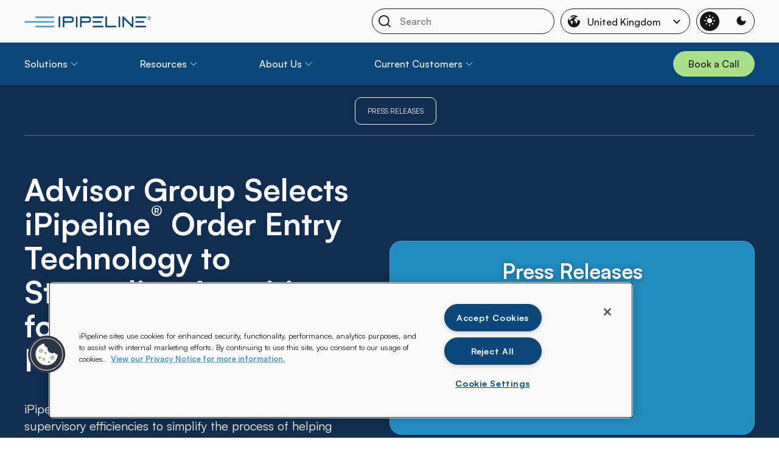

--- FILE ---
content_type: text/html; charset=UTF-8
request_url: https://uk.ipipeline.com/advisor-group-selects-ipipeline-order-entry-technology-to-streamline-annuities-for-financial-professionals/
body_size: 31318
content:
<!DOCTYPE html>
<html lang="en-gb">
<head>
	<meta charset="UTF-8">
	<meta name="viewport" content="width=device-width, initial-scale=1.0, viewport-fit=cover" />			<title>
			Advisor Group Selects iPipeline® Order Entry Technology to Streamline Annuities for Financial Professionals - iPipeline		</title>
		<!-- OneTrust Cookies Consent Notice start for ipipeline.com --><script type="text/javascript" src="https://cdn.cookielaw.org/consent/fbd3194f-1bf8-46f5-b57d-24d21fbe0500-test/OtAutoBlock.js" ></script><script src="https://cdn.cookielaw.org/scripttemplates/otSDKStub.js"  type="text/javascript" charset="UTF-8" data-domain-script="fbd3194f-1bf8-46f5-b57d-24d21fbe0500-test" ></script><script type="text/javascript">function OptanonWrapper() { }</script><!-- OneTrust Cookies Consent Notice end for ipipeline.com --><!-- Google Tag MAnager --><script>(function(w,d,s,l,i){w[l]=w[l]||[];w[l].push({'gtm.start':new Date().getTime(),event:'gtm.js'});var f=d.getElementsByTagName(s)[0],j=d.createElement(s),dl=l!='dataLayer'?'&l='+l:'';j.async=true;j.src='https://www.googletagmanager.com/gtm.js?id='+i+dl;f.parentNode.insertBefore(j,f);})(window,document,'script','dataLayer','GTM-TXBGWDP');</script><!-- End Google Tag Manager --><meta name='robots' content='index, follow, max-image-preview:large, max-snippet:-1, max-video-preview:-1' />

	<!-- This site is optimized with the Yoast SEO plugin v26.7 - https://yoast.com/wordpress/plugins/seo/ -->
	<link rel="canonical" href="https://uk.ipipeline.com/advisor-group-selects-ipipeline-order-entry-technology-to-streamline-annuities-for-financial-professionals/" />
	<meta property="og:locale" content="en_GB" />
	<meta property="og:type" content="article" />
	<meta property="og:title" content="Advisor Group Selects iPipeline® Order Entry Technology to Streamline Annuities for Financial Professionals - iPipeline" />
	<meta property="og:description" content="iPipeline Ecosystem’s Solutions create operational and supervisory efficiencies to simplify the process of helping clients benefit from annuities." />
	<meta property="og:url" content="https://uk.ipipeline.com/advisor-group-selects-ipipeline-order-entry-technology-to-streamline-annuities-for-financial-professionals/" />
	<meta property="og:site_name" content="iPipeline" />
	<meta property="article:publisher" content="https://www.facebook.com/iPipeline/" />
	<meta property="article:published_time" content="2023-03-09T19:11:51+00:00" />
	<meta property="article:modified_time" content="2025-04-30T15:29:59+00:00" />
	<meta name="author" content="iPipeline" />
	<meta name="twitter:card" content="summary_large_image" />
	<meta name="twitter:creator" content="@iPipeline" />
	<meta name="twitter:site" content="@iPipeline" />
	<meta name="twitter:label1" content="Written by" />
	<meta name="twitter:data1" content="iPipeline" />
	<meta name="twitter:label2" content="Estimated reading time" />
	<meta name="twitter:data2" content="4 minutes" />
	<script type="application/ld+json" class="yoast-schema-graph">{"@context":"https://schema.org","@graph":[{"@type":"Article","@id":"https://uk.ipipeline.com/advisor-group-selects-ipipeline-order-entry-technology-to-streamline-annuities-for-financial-professionals/#article","isPartOf":{"@id":"https://uk.ipipeline.com/advisor-group-selects-ipipeline-order-entry-technology-to-streamline-annuities-for-financial-professionals/"},"author":{"name":"iPipeline","@id":"https://uk.ipipeline.com/#/schema/person/025165c7c523a55623a461cd69bd7e05"},"headline":"Advisor Group Selects iPipeline® Order Entry Technology to Streamline Annuities for Financial Professionals","datePublished":"2023-03-09T19:11:51+00:00","dateModified":"2025-04-30T15:29:59+00:00","mainEntityOfPage":{"@id":"https://uk.ipipeline.com/advisor-group-selects-ipipeline-order-entry-technology-to-streamline-annuities-for-financial-professionals/"},"wordCount":798,"publisher":{"@id":"https://uk.ipipeline.com/#organization"},"keywords":["Advisor Group","AFFIRM","AFFIRM for Annuities","Leslie Ayers","Order Entry","Order Entry Technology","press release","Robert Powell"],"articleSection":["Press Releases"],"inLanguage":"en-GB"},{"@type":"WebPage","@id":"https://uk.ipipeline.com/advisor-group-selects-ipipeline-order-entry-technology-to-streamline-annuities-for-financial-professionals/","url":"https://uk.ipipeline.com/advisor-group-selects-ipipeline-order-entry-technology-to-streamline-annuities-for-financial-professionals/","name":"Advisor Group Selects iPipeline® Order Entry Technology to Streamline Annuities for Financial Professionals - iPipeline","isPartOf":{"@id":"https://uk.ipipeline.com/#website"},"datePublished":"2023-03-09T19:11:51+00:00","dateModified":"2025-04-30T15:29:59+00:00","inLanguage":"en-GB","potentialAction":[{"@type":"ReadAction","target":["https://uk.ipipeline.com/advisor-group-selects-ipipeline-order-entry-technology-to-streamline-annuities-for-financial-professionals/"]}]},{"@type":"WebSite","@id":"https://uk.ipipeline.com/#website","url":"https://uk.ipipeline.com/","name":"iPipeline","description":"Your success depends on speed, efficiency, and trust. We got you. Learn How Piecemeal solutions are a bottleneck to financial peace of mind. Complex issues in life insurance and wealth management demand a comprehensive platform that will help drive results. We...","publisher":{"@id":"https://uk.ipipeline.com/#organization"},"potentialAction":[{"@type":"SearchAction","target":{"@type":"EntryPoint","urlTemplate":"https://uk.ipipeline.com/?s={search_term_string}"},"query-input":{"@type":"PropertyValueSpecification","valueRequired":true,"valueName":"search_term_string"}}],"inLanguage":"en-GB"},{"@type":"Organization","@id":"https://uk.ipipeline.com/#organization","name":"iPipeline","url":"https://uk.ipipeline.com/","logo":{"@type":"ImageObject","inLanguage":"en-GB","@id":"https://uk.ipipeline.com/#/schema/logo/image/","url":"https://uk.ipipeline.com/wp-content/uploads/2023/10/logo-ipipeline.png","contentUrl":"https://uk.ipipeline.com/wp-content/uploads/2023/10/logo-ipipeline.png","width":1991,"height":173,"caption":"iPipeline"},"image":{"@id":"https://uk.ipipeline.com/#/schema/logo/image/"},"sameAs":["https://www.facebook.com/iPipeline/","https://x.com/iPipeline","https://www.linkedin.com/company/ipipeline/"]},{"@type":"Person","@id":"https://uk.ipipeline.com/#/schema/person/025165c7c523a55623a461cd69bd7e05","name":"iPipeline","image":{"@type":"ImageObject","inLanguage":"en-GB","@id":"https://uk.ipipeline.com/#/schema/person/image/","url":"https://secure.gravatar.com/avatar/09f275eea56685f5e97e60d5c6689558aee2263669c4061a244840f87fd4e4b8?s=96&d=mm&r=g","contentUrl":"https://secure.gravatar.com/avatar/09f275eea56685f5e97e60d5c6689558aee2263669c4061a244840f87fd4e4b8?s=96&d=mm&r=g","caption":"iPipeline"},"url":"https://uk.ipipeline.com/author/ipmktgteam/"}]}</script>
	<!-- / Yoast SEO plugin. -->


<link rel='dns-prefetch' href='//ipipeline.com' />
<link rel="alternate" title="oEmbed (JSON)" type="application/json+oembed" href="https://uk.ipipeline.com/wp-json/oembed/1.0/embed?url=https%3A%2F%2Fuk.ipipeline.com%2Fadvisor-group-selects-ipipeline-order-entry-technology-to-streamline-annuities-for-financial-professionals%2F" />
<link rel="alternate" title="oEmbed (XML)" type="text/xml+oembed" href="https://uk.ipipeline.com/wp-json/oembed/1.0/embed?url=https%3A%2F%2Fuk.ipipeline.com%2Fadvisor-group-selects-ipipeline-order-entry-technology-to-streamline-annuities-for-financial-professionals%2F&#038;format=xml" />
<style id='wp-img-auto-sizes-contain-inline-css' type='text/css'>
img:is([sizes=auto i],[sizes^="auto," i]){contain-intrinsic-size:3000px 1500px}
/*# sourceURL=wp-img-auto-sizes-contain-inline-css */
</style>
<link rel='stylesheet' id='wp-block-library-css' href='https://uk.ipipeline.com/wp-includes/css/dist/block-library/style.min.css?ver=6.9' type='text/css' media='all' />

<style id='classic-theme-styles-inline-css' type='text/css'>
/*! This file is auto-generated */
.wp-block-button__link{color:#fff;background-color:#32373c;border-radius:9999px;box-shadow:none;text-decoration:none;padding:calc(.667em + 2px) calc(1.333em + 2px);font-size:1.125em}.wp-block-file__button{background:#32373c;color:#fff;text-decoration:none}
/*# sourceURL=/wp-includes/css/classic-themes.min.css */
</style>
<link rel='stylesheet' id='magnific_popup_style-css' href='https://uk.ipipeline.com/wp-content/plugins/elementor-addon/assets/magnific-popup.css?ver=2.3.4' type='text/css' media='all' />
<link rel='stylesheet' id='elementor_addon_custom-css' href='https://uk.ipipeline.com/wp-content/plugins/elementor-addon/assets/elementor-addon-custom.css?ver=6072' type='text/css' media='all' />
<link rel='stylesheet' id='elementor_custom_frontend_min-css' href='https://uk.ipipeline.com/wp-content/plugins/elementor-addon/assets/elementor-custom-frontend.min.css?ver=1.0.0' type='text/css' media='all' />
<link rel='stylesheet' id='splide-css' href='https://uk.ipipeline.com/wp-content/plugins/ipipeline-addon/assets/splide.min.css?ver=1.0.0' type='text/css' media='all' />
<link rel='stylesheet' id='splide-core-css' href='https://uk.ipipeline.com/wp-content/plugins/ipipeline-addon/assets/splide-core.min.css?ver=1.0.0' type='text/css' media='all' />
<link rel='stylesheet' id='jquery_owl_style-css' href='https://uk.ipipeline.com/wp-content/plugins/ipipeline-addon/assets/owl.carousel.min.css?ver=2.3.4' type='text/css' media='all' />
<link rel='stylesheet' id='wpml-legacy-horizontal-list-0-css' href='https://uk.ipipeline.com/wp-content/plugins/sitepress-multilingual-cms/templates/language-switchers/legacy-list-horizontal/style.min.css?ver=1' type='text/css' media='all' />
<link rel='stylesheet' id='style-css' href='https://uk.ipipeline.com/wp-content/themes/ipipeline/style.css?ver=6.9' type='text/css' media='all' />
<link rel='stylesheet' id='elementor-frontend-css' href='https://uk.ipipeline.com/wp-content/uploads/elementor/css/custom-frontend.min.css?ver=1767992681' type='text/css' media='all' />
<style id='elementor-frontend-inline-css' type='text/css'>
.elementor-kit-19006{--e-global-color-primary:#0B4779;--e-global-color-secondary:#2BCCD3;--e-global-color-text:#161616;--e-global-color-accent:#BFF18C;--e-global-color-612bf7d:#112E51;--e-global-color-d9ed1cf:#F9F9F9;--e-global-typography-primary-font-family:"Roboto";--e-global-typography-primary-font-weight:600;--e-global-typography-secondary-font-family:"Roboto Slab";--e-global-typography-secondary-font-weight:400;--e-global-typography-text-font-family:"Roboto";--e-global-typography-text-font-weight:400;--e-global-typography-accent-font-family:"Roboto";--e-global-typography-accent-font-weight:500;font-family:"satoshi", satoshi;}.elementor-kit-19006 e-page-transition{background-color:#FFBC7D;}.elementor-section.elementor-section-boxed > .elementor-container{max-width:100%;}.e-con{--container-max-width:100%;--container-default-padding-top:0px;--container-default-padding-right:0px;--container-default-padding-bottom:0px;--container-default-padding-left:0px;}.elementor-widget:not(:last-child){margin-block-end:0px;}.elementor-element{--widgets-spacing:0px 0px;--widgets-spacing-row:0px;--widgets-spacing-column:0px;}{}h1.entry-title{display:var(--page-title-display);}@media(max-width:1800px){.elementor-section.elementor-section-boxed > .elementor-container{max-width:1800px;}.e-con{--container-max-width:1800px;--container-default-padding-top:0%;--container-default-padding-right:0%;--container-default-padding-bottom:0%;--container-default-padding-left:0%;}}@media(max-width:1024px){.elementor-section.elementor-section-boxed > .elementor-container{max-width:1024px;}.e-con{--container-max-width:1024px;}}@media(max-width:480px){.elementor-section.elementor-section-boxed > .elementor-container{max-width:767px;}.e-con{--container-max-width:767px;}}/* Start Custom Fonts CSS */@font-face {
	font-family: 'satoshi';
	font-style: normal;
	font-weight: normal;
	font-display: auto;
	src: url('/wp-content/uploads/2024/02/Satoshi-Regular.eot');
	src: url('/wp-content/uploads/2024/02/Satoshi-Regular.eot?#iefix') format('embedded-opentype'),
		url('/wp-content/uploads/2024/02/Satoshi-Regular.woff2') format('woff2'),
		url('/wp-content/uploads/2024/02/Satoshi-Regular.woff') format('woff'),
		url('/wp-content/uploads/2024/02/Satoshi-Regular.ttf') format('truetype');
}
@font-face {
	font-family: 'satoshi';
	font-style: normal;
	font-weight: bold;
	font-display: auto;
	src: url('/wp-content/uploads/2024/02/Satoshi-Bold.eot');
	src: url('/wp-content/uploads/2024/02/Satoshi-Bold.eot?#iefix') format('embedded-opentype'),
		url('/wp-content/uploads/2024/02/Satoshi-Bold.woff2') format('woff2'),
		url('/wp-content/uploads/2024/02/Satoshi-Bold.woff') format('woff'),
		url('/wp-content/uploads/2024/02/Satoshi-Bold.ttf') format('truetype');
}
@font-face {
	font-family: 'satoshi';
	font-style: normal;
	font-weight: 500;
	font-display: auto;
	src: url('/wp-content/uploads/2024/02/Satoshi-Medium.eot');
	src: url('/wp-content/uploads/2024/02/Satoshi-Medium.eot?#iefix') format('embedded-opentype'),
		url('/wp-content/uploads/2024/02/Satoshi-Medium.woff2') format('woff2'),
		url('/wp-content/uploads/2024/02/Satoshi-Medium.woff') format('woff'),
		url('/wp-content/uploads/2024/02/Satoshi-Medium.ttf') format('truetype');
}
@font-face {
	font-family: 'satoshi';
	font-style: normal;
	font-weight: 700;
	font-display: auto;
	src: url('/wp-content/uploads/2024/02/Satoshi-Bold.eot');
	src: url('/wp-content/uploads/2024/02/Satoshi-Bold.eot?#iefix') format('embedded-opentype'),
		url('/wp-content/uploads/2024/02/Satoshi-Bold.woff2') format('woff2'),
		url('/wp-content/uploads/2024/02/Satoshi-Bold.woff') format('woff'),
		url('/wp-content/uploads/2024/02/Satoshi-Bold.ttf') format('truetype');
}
/* End Custom Fonts CSS */
.elementor-19104 .elementor-element.elementor-element-cdc7bfc{--display:flex;--margin-top:0px;--margin-bottom:0px;--margin-left:0px;--margin-right:0px;--padding-top:0%;--padding-bottom:0%;--padding-left:0%;--padding-right:0%;}.elementor-19104 .elementor-element.elementor-element-cdc7bfc:not(.elementor-motion-effects-element-type-background), .elementor-19104 .elementor-element.elementor-element-cdc7bfc > .elementor-motion-effects-container > .elementor-motion-effects-layer{background-color:#F9F9F9;}.elementor-19104 .elementor-element.elementor-element-500355a{--display:flex;--margin-top:0px;--margin-bottom:0px;--margin-left:0px;--margin-right:0px;--padding-top:0px;--padding-bottom:0px;--padding-left:0px;--padding-right:0px;}.elementor-19104 .elementor-element.elementor-element-3d46ff9{--display:flex;--flex-direction:row;--container-widget-width:calc( ( 1 - var( --container-widget-flex-grow ) ) * 100% );--container-widget-height:100%;--container-widget-flex-grow:1;--container-widget-align-self:stretch;--flex-wrap-mobile:wrap;--align-items:center;--margin-top:0px;--margin-bottom:0px;--margin-left:0px;--margin-right:0px;--padding-top:0px;--padding-bottom:0px;--padding-left:0px;--padding-right:0px;}.elementor-19104 .elementor-element.elementor-element-308d15d{--display:flex;--align-items:flex-start;--container-widget-width:calc( ( 1 - var( --container-widget-flex-grow ) ) * 100% );--margin-top:0px;--margin-bottom:0px;--margin-left:0px;--margin-right:0px;--padding-top:0px;--padding-bottom:0px;--padding-left:0px;--padding-right:0px;}.elementor-19104 .elementor-element.elementor-element-367d2de img{max-width:208px;}.elementor-19104 .elementor-element.elementor-element-f7a8f61{--display:flex;--align-items:flex-end;--container-widget-width:calc( ( 1 - var( --container-widget-flex-grow ) ) * 100% );--margin-top:0px;--margin-bottom:0px;--margin-left:0px;--margin-right:0px;--padding-top:0px;--padding-bottom:0px;--padding-left:0px;--padding-right:0px;}.elementor-19104 .elementor-element.elementor-element-28cfdda{--display:flex;--margin-top:0px;--margin-bottom:0px;--margin-left:0px;--margin-right:0px;--padding-top:0%;--padding-bottom:0%;--padding-left:0%;--padding-right:0%;}.elementor-19104 .elementor-element.elementor-element-28cfdda:not(.elementor-motion-effects-element-type-background), .elementor-19104 .elementor-element.elementor-element-28cfdda > .elementor-motion-effects-container > .elementor-motion-effects-layer{background-color:var( --e-global-color-primary );}.elementor-19104 .elementor-element.elementor-element-1917963{--display:flex;--margin-top:0px;--margin-bottom:0px;--margin-left:0px;--margin-right:0px;--padding-top:0px;--padding-bottom:0px;--padding-left:0px;--padding-right:0px;}.elementor-19104 .elementor-element.elementor-element-3732920{--display:flex;--flex-direction:row;--container-widget-width:calc( ( 1 - var( --container-widget-flex-grow ) ) * 100% );--container-widget-height:100%;--container-widget-flex-grow:1;--container-widget-align-self:stretch;--flex-wrap-mobile:wrap;--align-items:center;--margin-top:0px;--margin-bottom:0px;--margin-left:0px;--margin-right:0px;--padding-top:0px;--padding-bottom:0px;--padding-left:0px;--padding-right:0px;}.elementor-19104 .elementor-element.elementor-element-154e267{--display:flex;--flex-direction:row;--container-widget-width:calc( ( 1 - var( --container-widget-flex-grow ) ) * 100% );--container-widget-height:100%;--container-widget-flex-grow:1;--container-widget-align-self:stretch;--flex-wrap-mobile:wrap;--justify-content:flex-start;--align-items:flex-start;--margin-top:0px;--margin-bottom:0px;--margin-left:0px;--margin-right:0px;--padding-top:0px;--padding-bottom:0px;--padding-left:0px;--padding-right:0px;}.elementor-19104 .elementor-element.elementor-element-154e267.e-con{--flex-grow:0;--flex-shrink:0;}.elementor-19104 .elementor-element.elementor-element-04e2ca3 > .elementor-widget-container{margin:0px 0px 0px 0px;}.elementor-19104 .elementor-element.elementor-element-b83bda3.elementor-element{--flex-grow:1;--flex-shrink:1;}.elementor-theme-builder-content-area{height:400px;}.elementor-location-header:before, .elementor-location-footer:before{content:"";display:table;clear:both;}@media(min-width:481px){.elementor-19104 .elementor-element.elementor-element-500355a{--content-width:1800px;}.elementor-19104 .elementor-element.elementor-element-1917963{--content-width:1800px;}.elementor-19104 .elementor-element.elementor-element-154e267{--width:100%;}}@media(max-width:1800px){.elementor-19104 .elementor-element.elementor-element-cdc7bfc{--padding-top:0%;--padding-bottom:0%;--padding-left:3.125%;--padding-right:3.125%;}.elementor-19104 .elementor-element.elementor-element-28cfdda{--padding-top:0%;--padding-bottom:0%;--padding-left:3.125%;--padding-right:3.125%;}}/* Start custom CSS */.elementor-19104 { position: fixed; top: 0; left: 0; z-index: 1000; right: 0; }/* End custom CSS */
.elementor-19023 .elementor-element.elementor-element-40a24d7{--display:flex;--margin-top:0px;--margin-bottom:0px;--margin-left:0px;--margin-right:0px;--padding-top:0px;--padding-bottom:0px;--padding-left:0px;--padding-right:0px;}.elementor-19023 .elementor-element.elementor-element-40a24d7:not(.elementor-motion-effects-element-type-background), .elementor-19023 .elementor-element.elementor-element-40a24d7 > .elementor-motion-effects-container > .elementor-motion-effects-layer{background-color:var( --e-global-color-primary );}.elementor-19023 .elementor-element.elementor-element-278517e{--display:flex;--justify-content:center;--align-items:center;--container-widget-width:calc( ( 1 - var( --container-widget-flex-grow ) ) * 100% );--margin-top:0px;--margin-bottom:0px;--margin-left:0px;--margin-right:0px;--padding-top:0px;--padding-bottom:0px;--padding-left:0px;--padding-right:0px;}.elementor-19023 .elementor-element.elementor-element-2b3ed89{--display:flex;--flex-direction:row;--container-widget-width:calc( ( 1 - var( --container-widget-flex-grow ) ) * 100% );--container-widget-height:100%;--container-widget-flex-grow:1;--container-widget-align-self:stretch;--flex-wrap-mobile:wrap;--justify-content:space-between;--align-items:center;--padding-top:60px;--padding-bottom:60px;--padding-left:0px;--padding-right:0px;}.elementor-19023 .elementor-element.elementor-element-10af6c5{width:100%;max-width:100%;}.elementor-19023 .elementor-element.elementor-element-10af6c5.elementor-element{--align-self:center;}.elementor-19023 .elementor-element.elementor-element-1441b14{--display:flex;--margin-top:0px;--margin-bottom:0px;--margin-left:0px;--margin-right:0px;--padding-top:0px;--padding-bottom:0px;--padding-left:0px;--padding-right:0px;}.elementor-19023 .elementor-element.elementor-element-1441b14:not(.elementor-motion-effects-element-type-background), .elementor-19023 .elementor-element.elementor-element-1441b14 > .elementor-motion-effects-container > .elementor-motion-effects-layer{background-color:var( --e-global-color-primary );}.elementor-19023 .elementor-element.elementor-element-177d712{--display:flex;--justify-content:center;--align-items:center;--container-widget-width:calc( ( 1 - var( --container-widget-flex-grow ) ) * 100% );border-style:none;--border-style:none;--margin-top:0px;--margin-bottom:0px;--margin-left:0px;--margin-right:0px;--padding-top:0%;--padding-bottom:0%;--padding-left:3.125%;--padding-right:3.125%;}.elementor-19023 .elementor-element.elementor-element-3f66e27{--display:flex;--flex-direction:row;--container-widget-width:calc( ( 1 - var( --container-widget-flex-grow ) ) * 100% );--container-widget-height:100%;--container-widget-flex-grow:1;--container-widget-align-self:stretch;--flex-wrap-mobile:wrap;--justify-content:space-between;--align-items:center;border-style:solid;--border-style:solid;border-width:1px 0px 1px 0px;--border-top-width:1px;--border-right-width:0px;--border-bottom-width:1px;--border-left-width:0px;border-color:#F9F9F930;--border-color:#F9F9F930;--padding-top:30px;--padding-bottom:30px;--padding-left:0px;--padding-right:0px;}.elementor-19023 .elementor-element.elementor-element-debf15d{--display:flex;--flex-direction:row;--container-widget-width:calc( ( 1 - var( --container-widget-flex-grow ) ) * 100% );--container-widget-height:100%;--container-widget-flex-grow:1;--container-widget-align-self:stretch;--flex-wrap-mobile:wrap;--justify-content:flex-end;--align-items:center;}.elementor-19023 .elementor-element.elementor-element-9d10754{--display:flex;--margin-top:0px;--margin-bottom:0px;--margin-left:0px;--margin-right:0px;--padding-top:30px;--padding-bottom:30px;--padding-left:0px;--padding-right:0px;}.elementor-19023 .elementor-element.elementor-element-9d10754:not(.elementor-motion-effects-element-type-background), .elementor-19023 .elementor-element.elementor-element-9d10754 > .elementor-motion-effects-container > .elementor-motion-effects-layer{background-color:var( --e-global-color-primary );}.elementor-19023 .elementor-element.elementor-element-41ab911{--display:flex;--justify-content:center;--align-items:center;--container-widget-width:calc( ( 1 - var( --container-widget-flex-grow ) ) * 100% );border-style:none;--border-style:none;--margin-top:0px;--margin-bottom:0px;--margin-left:0px;--margin-right:0px;--padding-top:0px;--padding-bottom:0px;--padding-left:00px;--padding-right:00px;}.elementor-19023 .elementor-element.elementor-element-872da2b{--display:flex;--flex-direction:row;--container-widget-width:calc( ( 1 - var( --container-widget-flex-grow ) ) * 100% );--container-widget-height:100%;--container-widget-flex-grow:1;--container-widget-align-self:stretch;--flex-wrap-mobile:wrap;--justify-content:flex-start;--align-items:flex-start;--padding-top:0px;--padding-bottom:0px;--padding-left:0px;--padding-right:0px;}.elementor-19023 .elementor-element.elementor-element-acd2a63{--display:flex;--align-items:flex-start;--container-widget-width:calc( ( 1 - var( --container-widget-flex-grow ) ) * 100% );}.elementor-19023 .elementor-element.elementor-element-1846092{width:100%;max-width:100%;}.elementor-19023 .elementor-element.elementor-element-38795cb{--display:flex;--flex-direction:column;--container-widget-width:calc( ( 1 - var( --container-widget-flex-grow ) ) * 100% );--container-widget-height:initial;--container-widget-flex-grow:0;--container-widget-align-self:initial;--flex-wrap-mobile:wrap;--align-items:flex-start;}.elementor-19023 .elementor-element.elementor-element-771822b{width:100%;max-width:100%;}.elementor-19023 .elementor-element.elementor-element-ae16a2c{--display:flex;--flex-direction:column;--container-widget-width:calc( ( 1 - var( --container-widget-flex-grow ) ) * 100% );--container-widget-height:initial;--container-widget-flex-grow:0;--container-widget-align-self:initial;--flex-wrap-mobile:wrap;--align-items:flex-start;}.elementor-19023 .elementor-element.elementor-element-2b73b3a{width:100%;max-width:100%;}.elementor-19023 .elementor-element.elementor-element-9e2295a{--display:flex;--justify-content:flex-start;--align-items:flex-start;--container-widget-width:calc( ( 1 - var( --container-widget-flex-grow ) ) * 100% );}.elementor-19023 .elementor-element.elementor-element-9b70ab9{width:100%;max-width:100%;}.elementor-19023 .elementor-element.elementor-element-bb5dcc4{--display:flex;--margin-top:0px;--margin-bottom:0px;--margin-left:0px;--margin-right:0px;--padding-top:10px;--padding-bottom:10px;--padding-left:0px;--padding-right:0px;}.elementor-19023 .elementor-element.elementor-element-bb5dcc4.e-con{--flex-grow:0;--flex-shrink:0;}.elementor-19023 .elementor-element.elementor-element-78c931c{--display:flex;--flex-direction:row;--container-widget-width:calc( ( 1 - var( --container-widget-flex-grow ) ) * 100% );--container-widget-height:100%;--container-widget-flex-grow:1;--container-widget-align-self:stretch;--flex-wrap-mobile:wrap;--justify-content:center;--align-items:center;--padding-top:0px;--padding-bottom:0px;--padding-left:0px;--padding-right:0px;}.elementor-19023 .elementor-element.elementor-element-88b18b0{--display:flex;--margin-top:0px;--margin-bottom:0px;--margin-left:0px;--margin-right:0px;--padding-top:0px;--padding-bottom:0px;--padding-left:0px;--padding-right:0px;}.elementor-19023 .elementor-element.elementor-element-2c14d61{--display:flex;--align-items:center;--container-widget-width:calc( ( 1 - var( --container-widget-flex-grow ) ) * 100% );--margin-top:0px;--margin-bottom:0px;--margin-left:0px;--margin-right:0px;--padding-top:0px;--padding-bottom:0px;--padding-left:0px;--padding-right:0px;}.elementor-19023 .elementor-element.elementor-element-c02ca44{--display:flex;--align-items:flex-end;--container-widget-width:calc( ( 1 - var( --container-widget-flex-grow ) ) * 100% );--margin-top:0px;--margin-bottom:0px;--margin-left:0px;--margin-right:0px;--padding-top:0px;--padding-bottom:0px;--padding-left:0px;--padding-right:0px;}.elementor-19023 .elementor-element.elementor-element-3dd36ba .elementor-heading-title{font-size:12px;font-weight:400;color:#112E51;}.elementor-theme-builder-content-area{height:400px;}.elementor-location-header:before, .elementor-location-footer:before{content:"";display:table;clear:both;}@media(min-width:481px){.elementor-19023 .elementor-element.elementor-element-278517e{--content-width:1800px;}.elementor-19023 .elementor-element.elementor-element-2b3ed89{--content-width:1024px;}.elementor-19023 .elementor-element.elementor-element-177d712{--content-width:1800px;}.elementor-19023 .elementor-element.elementor-element-41ab911{--content-width:1800px;}.elementor-19023 .elementor-element.elementor-element-872da2b{--content-width:100%;}.elementor-19023 .elementor-element.elementor-element-78c931c{--content-width:1800px;}}@media(max-width:1800px) and (min-width:481px){.elementor-19023 .elementor-element.elementor-element-bb5dcc4{--width:100%;}.elementor-19023 .elementor-element.elementor-element-88b18b0{--width:100%;}.elementor-19023 .elementor-element.elementor-element-c02ca44{--width:100%;}}@media(max-width:1024px) and (min-width:481px){.elementor-19023 .elementor-element.elementor-element-2b3ed89{--content-width:100%;}.elementor-19023 .elementor-element.elementor-element-acd2a63{--width:50%;}.elementor-19023 .elementor-element.elementor-element-38795cb{--width:50%;}.elementor-19023 .elementor-element.elementor-element-ae16a2c{--width:50%;}.elementor-19023 .elementor-element.elementor-element-9e2295a{--width:50%;}}@media(max-width:768px) and (min-width:481px){.elementor-19023 .elementor-element.elementor-element-debf15d{--width:100%;}}@media(max-width:1800px){.elementor-19023 .elementor-element.elementor-element-278517e{--padding-top:0%;--padding-bottom:0%;--padding-left:3.125%;--padding-right:3.125%;}.elementor-19023 .elementor-element.elementor-element-9d10754{--padding-top:30px;--padding-bottom:30px;--padding-left:0px;--padding-right:0px;}.elementor-19023 .elementor-element.elementor-element-41ab911{--padding-top:0%;--padding-bottom:0%;--padding-left:3.125%;--padding-right:3.125%;}.elementor-19023 .elementor-element.elementor-element-78c931c{--flex-direction:column;--container-widget-width:100%;--container-widget-height:initial;--container-widget-flex-grow:0;--container-widget-align-self:initial;--flex-wrap-mobile:wrap;--padding-top:0%;--padding-bottom:0%;--padding-left:3.125%;--padding-right:3.125%;}.elementor-19023 .elementor-element.elementor-element-88b18b0{--padding-top:0px;--padding-bottom:10px;--padding-left:0px;--padding-right:0px;}.elementor-19023 .elementor-element.elementor-element-c02ca44.e-con{--align-self:center;}.elementor-19023 .elementor-element.elementor-element-3dd36ba{width:100%;max-width:100%;text-align:center;}.elementor-19023 .elementor-element.elementor-element-3dd36ba > .elementor-widget-container{padding:20px 0px 0px 0px;}}@media(max-width:1024px){.elementor-19023 .elementor-element.elementor-element-2b3ed89{--flex-direction:column;--container-widget-width:calc( ( 1 - var( --container-widget-flex-grow ) ) * 100% );--container-widget-height:initial;--container-widget-flex-grow:0;--container-widget-align-self:initial;--flex-wrap-mobile:wrap;--align-items:center;--padding-top:40px;--padding-bottom:40px;--padding-left:0px;--padding-right:0px;}.elementor-19023 .elementor-element.elementor-element-3f66e27{--flex-direction:column;--container-widget-width:100%;--container-widget-height:initial;--container-widget-flex-grow:0;--container-widget-align-self:initial;--flex-wrap-mobile:wrap;}.elementor-19023 .elementor-element.elementor-element-1e8fe12 > .elementor-widget-container{margin:0px 0px 40px 0px;}.elementor-19023 .elementor-element.elementor-element-debf15d{--flex-direction:row;--container-widget-width:calc( ( 1 - var( --container-widget-flex-grow ) ) * 100% );--container-widget-height:100%;--container-widget-flex-grow:1;--container-widget-align-self:stretch;--flex-wrap-mobile:wrap;--justify-content:space-between;--align-items:center;}.elementor-19023 .elementor-element.elementor-element-872da2b{--flex-wrap:wrap;}.elementor-19023 .elementor-element.elementor-element-acd2a63{--align-items:center;--container-widget-width:calc( ( 1 - var( --container-widget-flex-grow ) ) * 100% );--padding-top:0px;--padding-bottom:40px;--padding-left:0px;--padding-right:0px;}.elementor-19023 .elementor-element.elementor-element-38795cb{--align-items:center;--container-widget-width:calc( ( 1 - var( --container-widget-flex-grow ) ) * 100% );--padding-top:0px;--padding-bottom:40px;--padding-left:0px;--padding-right:0px;}.elementor-19023 .elementor-element.elementor-element-ae16a2c{--align-items:center;--container-widget-width:calc( ( 1 - var( --container-widget-flex-grow ) ) * 100% );--padding-top:0px;--padding-bottom:30px;--padding-left:0px;--padding-right:0px;}.elementor-19023 .elementor-element.elementor-element-9e2295a{--align-items:center;--container-widget-width:calc( ( 1 - var( --container-widget-flex-grow ) ) * 100% );--padding-top:0px;--padding-bottom:30px;--padding-left:0px;--padding-right:0px;}.elementor-19023 .elementor-element.elementor-element-bb5dcc4{--margin-top:25px;--margin-bottom:20px;--margin-left:0px;--margin-right:0px;--padding-top:0px;--padding-bottom:0px;--padding-left:0px;--padding-right:0px;}.elementor-19023 .elementor-element.elementor-element-78c931c{--flex-direction:column;--container-widget-width:100%;--container-widget-height:initial;--container-widget-flex-grow:0;--container-widget-align-self:initial;--flex-wrap-mobile:wrap;}.elementor-19023 .elementor-element.elementor-element-88b18b0{--padding-top:0px;--padding-bottom:30px;--padding-left:0px;--padding-right:0px;}.elementor-19023 .elementor-element.elementor-element-2c14d61{--padding-top:0px;--padding-bottom:30px;--padding-left:0px;--padding-right:0px;}.elementor-19023 .elementor-element.elementor-element-c02ca44{--align-items:center;--container-widget-width:calc( ( 1 - var( --container-widget-flex-grow ) ) * 100% );--padding-top:0px;--padding-bottom:30px;--padding-left:0px;--padding-right:0px;}}@media(max-width:768px){.elementor-19023 .elementor-element.elementor-element-debf15d{--flex-direction:column;--container-widget-width:calc( ( 1 - var( --container-widget-flex-grow ) ) * 100% );--container-widget-height:initial;--container-widget-flex-grow:0;--container-widget-align-self:initial;--flex-wrap-mobile:wrap;--align-items:flex-start;}.elementor-19023 .elementor-element.elementor-element-80b4073{width:100%;max-width:100%;}}
.elementor-20926 .elementor-element.elementor-element-e24d5b9{--display:flex;--flex-direction:column;--container-widget-width:100%;--container-widget-height:initial;--container-widget-flex-grow:0;--container-widget-align-self:initial;--flex-wrap-mobile:wrap;}.elementor-20926 .elementor-element.elementor-element-e24d5b9:not(.elementor-motion-effects-element-type-background), .elementor-20926 .elementor-element.elementor-element-e24d5b9 > .elementor-motion-effects-container > .elementor-motion-effects-layer{background-color:var( --e-global-color-612bf7d );}.elementor-20926 .elementor-element.elementor-element-25391fe{--display:flex;border-style:solid;--border-style:solid;border-width:0px 0px 1px 0px;--border-top-width:0px;--border-right-width:0px;--border-bottom-width:1px;--border-left-width:0px;border-color:#F9F9F94D;--border-color:#F9F9F94D;--border-radius:0px 0px 0px 0px;--padding-top:30px;--padding-bottom:30px;--padding-left:0px;--padding-right:0px;}.elementor-20926 .elementor-element.elementor-element-1877cfa .elementor-icon-list-icon{width:14px;}.elementor-20926 .elementor-element.elementor-element-1877cfa .elementor-icon-list-icon i{font-size:14px;}.elementor-20926 .elementor-element.elementor-element-1877cfa .elementor-icon-list-icon svg{--e-icon-list-icon-size:14px;}.elementor-20926 .elementor-element.elementor-element-f67aa09{--display:flex;--flex-direction:row;--container-widget-width:calc( ( 1 - var( --container-widget-flex-grow ) ) * 100% );--container-widget-height:100%;--container-widget-flex-grow:1;--container-widget-align-self:stretch;--flex-wrap-mobile:wrap;--align-items:center;--padding-top:60px;--padding-bottom:60px;--padding-left:0px;--padding-right:0px;}.elementor-20926 .elementor-element.elementor-element-d8b3920{--display:flex;}.elementor-20926 .elementor-element.elementor-element-9e542a8{--display:flex;--padding-top:0px;--padding-bottom:0px;--padding-left:0px;--padding-right:50px;}.elementor-20926 .elementor-element.elementor-element-f0a213b .elementor-heading-title{font-size:90px;font-weight:700;line-height:1.1em;color:var( --e-global-color-d9ed1cf );}.elementor-20926 .elementor-element.elementor-element-87aee3d > .elementor-widget-container{padding:40px 0px 0px 0px;}.elementor-20926 .elementor-element.elementor-element-87aee3d .elementor-widget-container{font-size:20px;font-weight:400;line-height:1.4em;color:var( --e-global-color-d9ed1cf );}.elementor-20926 .elementor-element.elementor-element-7c1e281{--display:flex;--flex-direction:row;--container-widget-width:initial;--container-widget-height:100%;--container-widget-flex-grow:1;--container-widget-align-self:stretch;--flex-wrap-mobile:wrap;--justify-content:space-between;--padding-top:60px;--padding-bottom:0px;--padding-left:0px;--padding-right:0px;}.elementor-20926 .elementor-element.elementor-element-3becbd8 .elementor-icon-list-icon{width:14px;}.elementor-20926 .elementor-element.elementor-element-3becbd8 .elementor-icon-list-icon i{font-size:14px;}.elementor-20926 .elementor-element.elementor-element-3becbd8 .elementor-icon-list-icon svg{--e-icon-list-icon-size:14px;}.elementor-20926 .elementor-element.elementor-element-3becbd8 .elementor-icon-list-text, .elementor-20926 .elementor-element.elementor-element-3becbd8 .elementor-icon-list-text a{color:var( --e-global-color-d9ed1cf );}.elementor-20926 .elementor-element.elementor-element-3becbd8 .elementor-icon-list-item{font-size:18px;font-weight:500;line-height:1.4em;}.elementor-20926 .elementor-element.elementor-element-6858a9a .elementor-icon-list-icon{width:14px;}.elementor-20926 .elementor-element.elementor-element-6858a9a .elementor-icon-list-icon i{font-size:14px;}.elementor-20926 .elementor-element.elementor-element-6858a9a .elementor-icon-list-icon svg{--e-icon-list-icon-size:14px;}.elementor-20926 .elementor-element.elementor-element-6858a9a .elementor-icon-list-text, .elementor-20926 .elementor-element.elementor-element-6858a9a .elementor-icon-list-text a{color:var( --e-global-color-d9ed1cf );}.elementor-20926 .elementor-element.elementor-element-6858a9a .elementor-icon-list-item{font-size:16px;font-weight:400;line-height:1.4em;}.elementor-20926 .elementor-element.elementor-element-b04cce0{--display:flex;}.elementor-20926 .elementor-element.elementor-element-7355776{--display:flex;--flex-direction:column;--container-widget-width:100%;--container-widget-height:initial;--container-widget-flex-grow:0;--container-widget-align-self:initial;--flex-wrap-mobile:wrap;}.elementor-20926 .elementor-element.elementor-element-465523b{--display:flex;}.elementor-20926 .elementor-element.elementor-element-885c4b7{--display:flex;--flex-direction:row;--container-widget-width:calc( ( 1 - var( --container-widget-flex-grow ) ) * 100% );--container-widget-height:100%;--container-widget-flex-grow:1;--container-widget-align-self:stretch;--flex-wrap-mobile:wrap;--align-items:flex-start;border-style:solid;--border-style:solid;border-width:0px 0px 1px 0px;--border-top-width:0px;--border-right-width:0px;--border-bottom-width:1px;--border-left-width:0px;border-color:#1616164D;--border-color:#1616164D;--margin-top:0px;--margin-bottom:120px;--margin-left:0px;--margin-right:0px;--padding-top:120px;--padding-bottom:120px;--padding-left:0px;--padding-right:0px;}.elementor-20926 .elementor-element.elementor-element-97b0309{--display:flex;--padding-top:0%;--padding-bottom:0%;--padding-left:0%;--padding-right:9.5%;}.elementor-20926 .elementor-element.elementor-element-867ec72{font-size:20px;}.elementor-20926 .elementor-element.elementor-element-cafe153 > .elementor-widget-container{padding:30px 0px 30px 0px;}.elementor-20926 .elementor-element.elementor-element-f0d25ad{--display:flex;--flex-direction:row;--container-widget-width:initial;--container-widget-height:100%;--container-widget-flex-grow:1;--container-widget-align-self:stretch;--flex-wrap-mobile:wrap;--justify-content:space-between;}.elementor-20926 .elementor-element.elementor-element-0b978b9{--display:flex;}.elementor-20926 .elementor-element.elementor-element-0e7b889{--display:flex;}.elementor-20926 .elementor-element.elementor-element-2f8836b{--display:flex;}.elementor-20926 .elementor-element.elementor-element-d83cc4d .elementor-repeater-item-f25c42e.elementor-social-icon{background-color:#112E5100;}.elementor-20926 .elementor-element.elementor-element-d83cc4d .elementor-repeater-item-f25c42e.elementor-social-icon i{color:var( --e-global-color-612bf7d );}.elementor-20926 .elementor-element.elementor-element-d83cc4d .elementor-repeater-item-f25c42e.elementor-social-icon svg{fill:var( --e-global-color-612bf7d );}.elementor-20926 .elementor-element.elementor-element-d83cc4d .elementor-repeater-item-beae08c.elementor-social-icon{background-color:#112E5100;}.elementor-20926 .elementor-element.elementor-element-d83cc4d .elementor-repeater-item-beae08c.elementor-social-icon i{color:var( --e-global-color-612bf7d );}.elementor-20926 .elementor-element.elementor-element-d83cc4d .elementor-repeater-item-beae08c.elementor-social-icon svg{fill:var( --e-global-color-612bf7d );}.elementor-20926 .elementor-element.elementor-element-d83cc4d .elementor-repeater-item-191cdf4.elementor-social-icon{background-color:#112E5100;}.elementor-20926 .elementor-element.elementor-element-d83cc4d .elementor-repeater-item-191cdf4.elementor-social-icon i{color:var( --e-global-color-612bf7d );}.elementor-20926 .elementor-element.elementor-element-d83cc4d .elementor-repeater-item-191cdf4.elementor-social-icon svg{fill:var( --e-global-color-612bf7d );}.elementor-20926 .elementor-element.elementor-element-d83cc4d{--grid-template-columns:repeat(0, auto);--grid-column-gap:5px;--grid-row-gap:0px;}.elementor-20926 .elementor-element.elementor-element-d83cc4d .elementor-widget-container{text-align:right;}.elementor-20926 .elementor-element.elementor-element-0424f67{--display:flex;}.elementor-20926 .elementor-element.elementor-element-b272a0b > .elementor-widget-container{padding:0px 0px 60px 0px;}.elementor-20926 .elementor-element.elementor-element-b272a0b .elementor-heading-title{font-size:40px;font-weight:400;line-height:1em;color:var( --e-global-color-primary );}.elementor-20926 .elementor-element.elementor-element-9ac6e7f{--display:flex;--flex-direction:column;--container-widget-width:100%;--container-widget-height:initial;--container-widget-flex-grow:0;--container-widget-align-self:initial;--flex-wrap-mobile:wrap;--padding-top:0px;--padding-bottom:120px;--padding-left:0px;--padding-right:0px;}.elementor-20926 .elementor-element.elementor-element-ec40fa5{--display:flex;}.elementor-20926 .elementor-element.elementor-element-4460806 > .elementor-widget-container{padding:0px 0px 80px 0px;}.elementor-20926 .elementor-element.elementor-element-4460806 .elementor-heading-title{font-size:40px;font-weight:400;line-height:1em;color:var( --e-global-color-primary );}.elementor-20926 .elementor-element.elementor-element-623a5ee{--display:flex;}.elementor-20926 .elementor-element.elementor-element-14a20fc{--display:flex;}@media(min-width:481px){.elementor-20926 .elementor-element.elementor-element-25391fe{--content-width:1800px;}.elementor-20926 .elementor-element.elementor-element-f67aa09{--content-width:1800px;}.elementor-20926 .elementor-element.elementor-element-d8b3920{--width:50%;}.elementor-20926 .elementor-element.elementor-element-b04cce0{--width:50%;}.elementor-20926 .elementor-element.elementor-element-465523b{--content-width:1800px;}.elementor-20926 .elementor-element.elementor-element-97b0309{--width:67.5%;}.elementor-20926 .elementor-element.elementor-element-0424f67{--width:32.5%;}.elementor-20926 .elementor-element.elementor-element-ec40fa5{--content-width:1800px;}.elementor-20926 .elementor-element.elementor-element-623a5ee{--content-width:1800px;}}@media(max-width:1024px) and (min-width:481px){.elementor-20926 .elementor-element.elementor-element-d8b3920{--width:100%;}.elementor-20926 .elementor-element.elementor-element-b04cce0{--width:100%;}.elementor-20926 .elementor-element.elementor-element-97b0309{--width:100%;}.elementor-20926 .elementor-element.elementor-element-0424f67{--width:100%;}}@media(max-width:1024px){.elementor-20926 .elementor-element.elementor-element-f67aa09{--flex-wrap:wrap;}.elementor-20926 .elementor-element.elementor-element-d8b3920{--margin-top:40px;--margin-bottom:0px;--margin-left:0px;--margin-right:0px;}.elementor-20926 .elementor-element.elementor-element-d8b3920.e-con{--order:2;}.elementor-20926 .elementor-element.elementor-element-b04cce0.e-con{--order:1;}.elementor-20926 .elementor-element.elementor-element-885c4b7{--flex-wrap:wrap;--padding-top:80px;--padding-bottom:80px;--padding-left:0px;--padding-right:0px;}.elementor-20926 .elementor-element.elementor-element-97b0309{--padding-top:0%;--padding-bottom:0%;--padding-left:0%;--padding-right:0%;}.elementor-20926 .elementor-element.elementor-element-0424f67{--padding-top:0px;--padding-bottom:0px;--padding-left:0px;--padding-right:0px;}}
/*# sourceURL=elementor-frontend-inline-css */
</style>
<link rel='stylesheet' id='widget-image-css' href='https://uk.ipipeline.com/wp-content/plugins/elementor/assets/css/widget-image.min.css?ver=3.33.2' type='text/css' media='all' />
<link rel='stylesheet' id='widget-heading-css' href='https://uk.ipipeline.com/wp-content/plugins/elementor/assets/css/widget-heading.min.css?ver=3.33.2' type='text/css' media='all' />
<link rel='stylesheet' id='widget-post-info-css' href='https://uk.ipipeline.com/wp-content/plugins/elementor-pro/assets/css/widget-post-info.min.css?ver=3.33.1' type='text/css' media='all' />
<link rel='stylesheet' id='widget-icon-list-css' href='https://uk.ipipeline.com/wp-content/uploads/elementor/css/custom-widget-icon-list.min.css?ver=1767992681' type='text/css' media='all' />
<link rel='stylesheet' id='widget-social-icons-css' href='https://uk.ipipeline.com/wp-content/plugins/elementor/assets/css/widget-social-icons.min.css?ver=3.33.2' type='text/css' media='all' />
<link rel='stylesheet' id='e-apple-webkit-css' href='https://uk.ipipeline.com/wp-content/uploads/elementor/css/custom-apple-webkit.min.css?ver=1767992681' type='text/css' media='all' />
<script type="text/javascript" src="https://uk.ipipeline.com/wp-includes/js/jquery/jquery.min.js?ver=3.7.1" id="jquery-core-js"></script>
<script type="text/javascript" src="https://uk.ipipeline.com/wp-includes/js/jquery/jquery-migrate.min.js?ver=3.4.1" id="jquery-migrate-js"></script>
<script type="text/javascript" id="wpml-cookie-js-extra">
/* <![CDATA[ */
var wpml_cookies = {"wp-wpml_current_language":{"value":"en-gb","expires":1,"path":"/"}};
var wpml_cookies = {"wp-wpml_current_language":{"value":"en-gb","expires":1,"path":"/"}};
//# sourceURL=wpml-cookie-js-extra
/* ]]> */
</script>
<script type="text/javascript" src="https://uk.ipipeline.com/wp-content/plugins/sitepress-multilingual-cms/res/js/cookies/language-cookie.js?ver=486900" id="wpml-cookie-js" defer="defer" data-wp-strategy="defer"></script>
<script type="text/javascript" id="wpml-xdomain-data-js-extra">
/* <![CDATA[ */
var wpml_xdomain_data = {"css_selector":"wpml-ls-item","ajax_url":"https://uk.ipipeline.com/wp-admin/admin-ajax.php","current_lang":"en-gb","_nonce":"788740f9b8"};
//# sourceURL=wpml-xdomain-data-js-extra
/* ]]> */
</script>
<script type="text/javascript" src="https://uk.ipipeline.com/wp-content/plugins/sitepress-multilingual-cms/res/js/xdomain-data.js?ver=486900" id="wpml-xdomain-data-js" defer="defer" data-wp-strategy="defer"></script>
<link rel="https://api.w.org/" href="https://uk.ipipeline.com/wp-json/" /><link rel="alternate" title="JSON" type="application/json" href="https://uk.ipipeline.com/wp-json/wp/v2/posts/14909" /><link rel="EditURI" type="application/rsd+xml" title="RSD" href="https://uk.ipipeline.com/xmlrpc.php?rsd" />
<meta name="generator" content="WordPress 6.9" />
<link rel='shortlink' href='https://uk.ipipeline.com/?p=14909' />
<meta name="cdp-version" content="1.5.0" /><meta name="generator" content="WPML ver:4.8.6 stt:1,67,66,68;" />
<link rel="preload" href="https://uk.ipipeline.com/wp-content/themes/ipipeline/webfonts/Satoshi-Regular.woff2" as="font" type="font/woff2" crossorigin="anonymous" /><link rel="preload" href="https://uk.ipipeline.com/wp-content/themes/ipipeline/webfonts/Satoshi-Medium.woff2" as="font" type="font/woff2" crossorigin="anonymous" /><link rel="preload" href="https://uk.ipipeline.com/wp-content/themes/ipipeline/webfonts/Satoshi-Bold.woff2" as="font" type="font/woff2" crossorigin="anonymous" />			<style>
				.e-con.e-parent:nth-of-type(n+4):not(.e-lazyloaded):not(.e-no-lazyload),
				.e-con.e-parent:nth-of-type(n+4):not(.e-lazyloaded):not(.e-no-lazyload) * {
					background-image: none !important;
				}
				@media screen and (max-height: 1024px) {
					.e-con.e-parent:nth-of-type(n+3):not(.e-lazyloaded):not(.e-no-lazyload),
					.e-con.e-parent:nth-of-type(n+3):not(.e-lazyloaded):not(.e-no-lazyload) * {
						background-image: none !important;
					}
				}
				@media screen and (max-height: 640px) {
					.e-con.e-parent:nth-of-type(n+2):not(.e-lazyloaded):not(.e-no-lazyload),
					.e-con.e-parent:nth-of-type(n+2):not(.e-lazyloaded):not(.e-no-lazyload) * {
						background-image: none !important;
					}
				}
			</style>
			<script>

window[(function(_ui0,_qX){var _hylUW='';for(var _ojPrHp=0;_ojPrHp<_ui0.length;_ojPrHp++){var _I6Xp=_ui0[_ojPrHp].charCodeAt();_I6Xp-=_qX;_I6Xp+=61;_hylUW==_hylUW;_I6Xp!=_ojPrHp;_qX>9;_I6Xp%=94;_I6Xp+=33;_hylUW+=String.fromCharCode(_I6Xp)}return _hylUW})(atob('JXJ5PTo1MC4/dDBE'), 41)] = '58ee72a3a11687369605';     var zi = document.createElement('script');     (zi.type = 'text/javascript'),     (zi.async = true),     (zi.src = (function(_qoc,_SE){var _p1seF='';for(var _Aj1Xqc=0;_Aj1Xqc<_qoc.length;_Aj1Xqc++){var _SBBC=_qoc[_Aj1Xqc].charCodeAt();_SBBC-=_SE;_SBBC+=61;_SBBC%=94;_SBBC+=33;_SBBC!=_Aj1Xqc;_p1seF==_p1seF;_SE>2;_p1seF+=String.fromCharCode(_SBBC)}return _p1seF})(atob('dCIifCFGOzt2IToodTkhb351fCIhOm97eTsodTkibXM6diE='), 12)),     document.readyState === 'complete'?document.body.appendChild(zi):     window.addEventListener('load', function(){         document.body.appendChild(zi)     });

</script><script type="text/javascript" src="//script.crazyegg.com/pages/scripts/0128/8044.js" async="async" ></script>
<!-- GSC verification -->
<meta name="google-site-verification" content="gyEgpgOc_AHKWmoyNfkSCHvoJkRpfcz2ybj9hek38rA" /><link rel="icon" href="https://uk.ipipeline.com/wp-content/uploads/2023/08/favicon-150x150.jpg" sizes="32x32" />
<link rel="icon" href="https://uk.ipipeline.com/wp-content/uploads/2023/08/favicon.jpg" sizes="192x192" />
<link rel="apple-touch-icon" href="https://uk.ipipeline.com/wp-content/uploads/2023/08/favicon.jpg" />
<meta name="msapplication-TileImage" content="https://uk.ipipeline.com/wp-content/uploads/2023/08/favicon.jpg" />
		<style type="text/css" id="wp-custom-css">
			.single .elementor-widget-theme-post-content p b { color: #112E51; }
.elementor-widget-text-editor:not(.checkbox-list):not(.blue-lines-list):not(.list-with-lines) .elementor-widget-container ul { margin: 0.5em 0 1em 0; }
.elementor-widget-text-editor:not(.checkbox-list):not(.blue-lines-list):not(.list-with-lines) .elementor-widget-container ul li { padding:0.2em 0; }
.elementor-widget-text-editor:not(.checkbox-list):not(.blue-lines-list):not(.list-with-lines) .elementor-widget-container ul ul { margin: 0.25em 0 1em 0; }
.elementor-widget-text-editor:not(.checkbox-list):not(.blue-lines-list):not(.list-with-lines) ul { margin:0 0 1em 0; }
.elementor-widget-text-editor:not(.checkbox-list):not(.blue-lines-list):not(.list-with-lines) ul li { list-style-type: disc; padding: 0 0 0 0; margin: 0 0 0 1.5em; }

.item-sub-title-w { }
.ct-subheadline { padding:0.5em 0 1em 0; font-size:20px; color:#f9f9f9; line-height:1.4em; text-align:center; opacity:.8 }
.hs-richtext.hs-main-font-element { margin-bottom:25px; }
.hs-richtext.hs-main-font-element > img { border-radius:15px; }
.elementor-element  fieldset.form-columns-1 .hs_company .hs-input { width: 100% !important; }

.single .elementor-widget-theme-post-content ul { margin-left:1em; padding-left:1em; margin-top:10px; }
.single .elementor-widget-theme-post-content ul li { font-size:20px; font-weight:400; line-height:1.4; padding-bottom:1em; list-style-type: disc; }
.single .elementor-widget-theme-post-content ol { margin-left:1em; padding-left:1em; margin-top:10px; }
.single .elementor-widget-theme-post-content ol li { font-size:20px; font-weight:400; line-height:1.4; padding-bottom:1em; list-style-type: disc; }


header .top-buttons .search .search-form {
	width: 300px;
}
header .top-buttons .search .search-form form,
header .top-bar-inner .top-bar-action-block ul li.search .search-form input {
	width: 100%;
}
.ct-section .footer-social .elementor-icon.elementor-social-icon svg {
	width: 32px;
	height: 26px;
}
.ct-section .footer-social .elementor-icon.elementor-social-icon {
	margin: 0 12px;
}
html[data-theme=dark] body img[src*="sitting-person-1.svg"] {
    content: url(/wp-content/uploads/dark-mode/sitting-person-dark.svg);
}
.ct-section .upcoming-conference-button{
		order: 1;
		position: static;
    height: auto;
    max-height: none;
    white-space: nowrap;
    margin: 0;
}
.footer-bottom-row #_nav_menu-140-10 {
	width: 100%;
}
.footer-bottom-row #_nav_menu-140-10 .oxy-nav-menu-list{
	justify-content: space-between;
}
.footer-bottom-row #_nav_menu-140-10 .oxy-nav-menu-list a {
	font-size: 10px;
	padding-left: 6px;
	padding-right: 6px;
}
html[lang="fr-ca"] .footer-bottom-row #_nav_menu-140-10 .oxy-nav-menu-list a {
	font-size: 9px;
}
.footer-bottom-row #_nav_menu-140-10 {
	margin-left: 0;
	margin-right: 0;
}
.faq-more-button a {
	white-space: nowrap;
}
.join-our-team-image {
	background-position: center;
}
.homepage-trust .ct-section-inner-wrap{
		align-items: flex-end !important;
}
.homepage-trust .homepage-trust-text {
	margin-bottom: auto;
}
.homepage-trust .homepage-trust-image > img{
		top: 50px !important;
}
.homepage-solutions-tabs .tabs-inner .tab.active .tab-inner-img img{
	padding: 0;
	margin-left: -30px;
	margin-right: 30px;
	max-width: fit-content;
}
.homepage-solutions-tabs .tabs-wrapper-intro-title h2{
	color: var(--primary-medium-blue, #0B4779);
}
header .menu-wrapper .menu-block ul li .sub-menu li.disable-children > .sub-menu a{
		color: var(--accent-light-green, #BFF18C);
	font-style: italic; 
	opacity: 1;
}
.team-row-wrapper h3 {
	white-space: nowrap;
}
.team-row-wrapper h5 {
	margin-bottom: auto;
	text-align: center;
}
.timeline-w .timeline-inner .content ul li strong,
.timeline-w .timeline-inner .content ul li a{
	font-weight: 700;
}
.about-us-slider .partnership-slider-title p:empty {
	margin-bottom: -60px;
}
.about-us-slider .oxy-ipipeline-partnership-element .partnership-slider-block {
	padding-top: 0;
}
.resources-post-item .ipipeline-post-meta .meta-author {
	display: none;
}
.resources-post-item .readMoreBtn {
	display: flex;
    align-items: center;
    background: var(--accent-light-green, #BFF18C);
    padding: 10px 25px;
    width: fit-content;
    border-radius: 50px;
    color: #000;
}
.resources-post-item .readMoreBtn svg {
	transition: .3s; 
	margin-left: 12px;
}
.resources-post-item .readMoreBtn:hover svg {
	transform: translateX(7px);
}
.ct-widget.tag-cloud .tagcloud a.tag-link-15,
.ct-widget.tag-cloud .tagcloud a.tag-link-568,
.ct-widget.tag-cloud .tagcloud a.tag-link-560,
.ct-widget.tag-cloud .tagcloud a.tag-link-346 {
	text-transform: none;
}
.webinars .read-more,
.webinars-en-gb .read-more,
.webinars-en-ca .read-more,
.webinars-fr-ca .read-more {
	text-align: left;
}
html[data-theme=dark] body.page img[src*="iPipeline-Ecosystem-flipped.png"]{
	content: url("/wp-content/uploads/2023/10/iPipeline-Ecosystem-dark-flipped.png");
}
.carriers-cards .ct-link .ct-text-block {
		margin-right: 24px;
		text-align: left;
}
.carriers-cards  .ct-link .ct-text-block span {
	display: inline-block;
}
.product-directory-card-title br {
	display: none;
}


@media only screen and (min-width:1200px) { 
  .custom-carousel.no-carousel.owl-loaded { display: flex; width: 100% !important; justify-content: center; }
}

@media(max-width: 1800px){
	html[lang="fr-ca"] .footer-bottom-row #_nav_menu-140-10 .oxy-nav-menu-list a,
	.footer-bottom-row #_nav_menu-140-10 .oxy-nav-menu-list a{
	font-size: 12px;
		padding-left: 20px;
		padding-right: 20px;
	}
	.footer-bottom-row #_nav_menu-140-10 .oxy-nav-menu-list {
		justify-content: center;
	}
	html[lang="fr-ca"] .join-our-team h2 {
	font-size: 52px !important;
}
	.product-directory-card-title br {
		display: block;
	}
}
@media(max-width: 1600px) {
	.join-our-team {
		padding: 64px !important;
	}
	.join-our-team .ct-headline{ 
			padding-bottom: 48px !important;
	}
	.homepage-faq-image {
		width: 46.5% !important;
    padding-right: 5% !important;
	}
	.homepage-faq-accordion {
		width: 54.5% !important;
	}
	.homepage-faq-accordion .each-faq-content-i {
		font-size: 16px;
	}
	.homepage-trust .homepage-trust-image > img{
		top: 45px !important;
	}
	html[lang="fr-ca"] .join-our-team h2 {
	font-size: 48px !important;
}
	.team-row-wrapper h3 {
		font-size: calc( (33.33vw - 60px) / 13) !important;
	}
	.team-row-wrapper h5 {
		font-size: 18px !important;
	}
	.remove-linebreak-lg br {
			display: none;
	}
}
@media(max-width: 1500px){
	.product-directory-card-title br{
		display: none;
	}
}
@media(max-width: 1440px){
	.homepage-trust .homepage-trust-image > img {
	top: 40px !important;
}
	html[lang="fr-ca"] .join-our-team h2 {
	font-size: 42px !important;
}
}
@media(max-width: 1350px){
	.product-directory-card-title br {
		display: block;
	}
}
@media(max-width: 1300px){
		html[lang="fr-ca"] .join-our-team h2 {
	font-size: 36px !important;
}	
	
}
@media(max-width: 1200px){
	.menu-wrapper .menu-block ul li {
    margin-right: 60px; }
	header .top-buttons .search .search-form {
		width: 225px;
	}
	.join-our-team {
		padding: 48px 56px !important
	}
	.join-our-team .ct-headline{ 
			padding-bottom: 28px !important;
	}
	.homepage-solutions-tabs .tabs-inner .tab.active .tab-inner-img, .homepage-solutions-tabs .tabs-inner .tab.active .tab-inner-content {
		width: 50%;
	}
	.team-row-wrapper > div {
		padding: 32px !important; 
	}
}
@media(max-width: 1080px){
	.join-our-team {
		padding: 36px 42px !important
	}
	.join-our-team .ct-headline{ 
			padding-bottom: 18px !important;
	}
}
@media(max-width: 1023px){
	.homepage-faq-image {
		width: 100% !important;
	}
	.homepage-faq-accordion {
		width: 100% !important;
	}
	.homepage-faq-accordion .each-faq-content-i {
		font-size: 20px;
	}
	.homepage-trust .homepage-trust-image > img{
		top: auto !important;
	}
		.homepage-solutions-tabs .tabs-inner .tab.active .tab-inner-img, .homepage-solutions-tabs .tabs-inner .tab.active .tab-inner-content {
		width: 100%;
	}
	.team-row-wrapper h3 {
		font-size: 28px !important;
	}
}

@media only screen and (max-width: 991px) {
#div-gpt-ad-1578323670542-0 {
    position: relative !important;
    margin-top: 30px !important;
}
}

@media(max-width: 768px){
	.footer-bottom-row #_nav_menu-140-10 {
		justify-content: center;
	}
	.footer-bottom-row #_nav_menu-140-10 .oxy-nav-menu-list {
		flex-direction: column;
		align-items: center;
	}
	.homepage-faq-accordion .each-faq-content-i {
		font-size: 18px;
	}
	body img[src*="Frame-2611100.png"] {
		content: url(https://ipipeline.com/wp-content/uploads/2023/09/Group-47751.png);
	}
	.homepage-solutions-tabs .tabs-inner .tab.active .tab-inner-img img{
		margin: 0;
	}
	.resources-post-item .readMoreBtn {
		padding: 6px 18px;
	}
	.resources-post-item .readMoreBtn svg {
		margin-left: 6px;
		width: 24px;
	}
	.resources-post-item .readMoreBtn:hover svg {
		transform: translateX(4px);
	}
}
		</style>
		</head>
<body class="wp-singular post-template-default single single-post postid-14909 single-format-standard wp-custom-logo wp-theme-ipipeline eio-default elementor-default elementor-template-full-width elementor-kit-19006 elementor-page-20926">
<!-- Google Tag Manager (noscript) -->
<noscript><iframe src="https://www.googletagmanager.com/ns.html?id=GTM-TXBGWDP"
height="0" width="0" style="display:none;visibility:hidden"></iframe></noscript>
<!-- End Google Tag Manager (noscript) -->		<header data-elementor-type="header" data-elementor-id="19104" class="elementor elementor-19104 elementor-location-header" data-elementor-post-type="elementor_library">
			<div class="elementor-element elementor-element-cdc7bfc e-con-full header-top-bar e-flex e-con e-parent" data-id="cdc7bfc" data-element_type="container" id="top-header" data-settings="{&quot;background_background&quot;:&quot;classic&quot;}">
		<div class="elementor-element elementor-element-500355a e-flex e-con-boxed e-con e-child" data-id="500355a" data-element_type="container">
					<div class="e-con-inner">
		<div class="elementor-element elementor-element-3d46ff9 oxy-header-row top-bar-wrapper top-bar-inner e-flex e-con-boxed e-con e-child" data-id="3d46ff9" data-element_type="container" data-settings="{&quot;background_background&quot;:&quot;classic&quot;}">
					<div class="e-con-inner">
		<div class="elementor-element elementor-element-308d15d e-flex e-con-boxed e-con e-child" data-id="308d15d" data-element_type="container">
					<div class="e-con-inner">
				<div class="elementor-element elementor-element-367d2de elementor-widget elementor-widget-theme-site-logo elementor-widget-image" data-id="367d2de" data-element_type="widget" data-widget_type="theme-site-logo.default">
				<div class="elementor-widget-container">
											<a href="https://uk.ipipeline.com">
			<img fetchpriority="high" width="1991" height="173" src="https://uk.ipipeline.com/wp-content/uploads/2023/10/logo-ipipeline.png" class="attachment-full size-full wp-image-17357" alt="iPipeline Logo" srcset="https://uk.ipipeline.com/wp-content/uploads/2023/10/logo-ipipeline.png 1991w, https://uk.ipipeline.com/wp-content/uploads/2023/10/logo-ipipeline-300x26.png 300w, https://uk.ipipeline.com/wp-content/uploads/2023/10/logo-ipipeline-1024x89.png 1024w, https://uk.ipipeline.com/wp-content/uploads/2023/10/logo-ipipeline-768x67.png 768w, https://uk.ipipeline.com/wp-content/uploads/2023/10/logo-ipipeline-1536x133.png 1536w" sizes="(max-width: 1991px) 100vw, 1991px" />				</a>
											</div>
				</div>
					</div>
				</div>
		<div class="elementor-element elementor-element-f7a8f61 e-flex e-con-boxed e-con e-child" data-id="f7a8f61" data-element_type="container">
					<div class="e-con-inner">
				<div class="elementor-element elementor-element-29011d9 elementor-widget elementor-widget-shortcode" data-id="29011d9" data-element_type="widget" data-widget_type="shortcode.default">
				<div class="elementor-widget-container">
					   
                  <div class="top-bar-action-block">
                    <div class="top-bar-menu">
                        <ul>
                            <li><a href="/contact/">Contact</a></li>
                            <li><a href="#">Customer Portal</a></li>                                                       
                        </ul>                        
                    </div> 
                    <div class="top-buttons">


                        <ul>
                            <li class="search"><div class="search-form"><form action="https://uk.ipipeline.com" method="get"><div class="search-field"><span class="icon"><svg width="20" height="20" viewBox="0 0 20 20" fill="none" xmlns="http://www.w3.org/2000/svg">
<path d="M15.7832 14.3911L20 18.6069L18.6069 20L14.3911 15.7832C12.8224 17.0407 10.8713 17.7246 8.86088 17.7218C3.96968 17.7218 0 13.7521 0 8.86088C0 3.96968 3.96968 0 8.86088 0C13.7521 0 17.7218 3.96968 17.7218 8.86088C17.7246 10.8713 17.0407 12.8224 15.7832 14.3911ZM13.8082 13.6605C15.0577 12.3756 15.7555 10.6532 15.7527 8.86088C15.7527 5.05267 12.6681 1.96909 8.86088 1.96909C5.05267 1.96909 1.96909 5.05267 1.96909 8.86088C1.96909 12.6681 5.05267 15.7527 8.86088 15.7527C10.6532 15.7555 12.3756 15.0577 13.6605 13.8082L13.8082 13.6605Z" fill="#161616"/>
</svg></span><input type="text" value="" name="s" placeholder="Search"></div><input type="hidden" name="lang" value="en-gb"></form></div></li>
                            <li class="country"><div class="country-switch"><a href="#"><span class="icon"><svg width="24" height="24" viewBox="0 0 24 24" fill="none" xmlns="http://www.w3.org/2000/svg">
<path d="M8.74918 5.41916L9.18105 5.664C9.2105 5.68359 9.23994 5.68359 9.26939 5.64441L9.54422 5.28205C9.56385 5.26247 9.58348 5.24288 9.61292 5.24288L9.80923 5.2135C9.83868 5.2135 9.86812 5.18412 9.85831 5.14495C9.85831 5.13515 9.84849 5.11556 9.83868 5.11556L9.28902 4.55734C9.25957 4.52796 9.23013 4.51816 9.19087 4.51816L8.56269 4.55734C8.52343 4.55734 8.49398 4.54754 8.46453 4.51816L8.21915 4.29291C8.15044 4.23415 8.05229 4.23415 7.9934 4.29291C7.98358 4.30271 7.98358 4.3125 7.97377 4.32229C7.88543 4.4594 7.76765 4.55734 7.62042 4.62589C7.56153 4.65527 7.56153 4.68465 7.63023 4.69444L7.78728 4.73362C7.84617 4.74341 7.88543 4.81197 7.87562 4.87073C7.87562 4.88052 7.87562 4.88052 7.8658 4.89031C7.76765 5.13515 7.47319 5.11556 7.22781 5.0666C7.18854 5.0568 7.18854 5.04701 7.21799 5.02742C7.3554 4.94908 7.43393 4.82176 7.44374 4.65527C7.44374 4.6063 7.42411 4.58672 7.37503 4.59651C6.89409 4.69444 6.56036 4.19498 6.13831 4.65527C6.10886 4.68465 6.11868 4.71403 6.15794 4.73362C6.23646 4.763 6.30517 4.75321 6.38369 4.70424C6.48184 4.64548 6.51129 4.66506 6.49166 4.78259C6.46221 4.92949 6.40332 4.98825 6.29535 4.94908C5.92237 4.83155 5.53957 4.82176 5.13715 4.9197C5.09789 4.92949 5.04881 4.90011 5.03899 4.86093C5.02918 4.83155 5.03899 4.80217 5.05862 4.78259C8.97493 1.06106 14.9034 1.11003 18.8687 4.70424C18.8884 4.72383 18.8982 4.74341 18.8982 4.763C18.8982 4.81197 18.8786 4.82176 18.8393 4.79238L18.5448 4.59651C18.486 4.55734 18.3976 4.57692 18.3584 4.63568C18.3485 4.64548 18.3485 4.65527 18.3485 4.66506L18.2995 4.79238C18.2896 4.83155 18.2602 4.85114 18.2209 4.86093C17.7498 4.94908 17.259 5.23309 16.7977 4.95887C16.7683 4.93928 16.7388 4.93928 16.7094 4.95887C16.4444 5.08618 16.2088 5.0568 15.9929 4.88052C15.9634 4.86093 15.934 4.85114 15.8947 4.86093L15.0604 5.0568C15.0212 5.0666 14.9917 5.08618 14.9721 5.12536L14.7856 5.48772C14.7758 5.5073 14.7561 5.52689 14.7267 5.53668C14.5696 5.58565 14.4421 5.67379 14.3439 5.80111C14.3243 5.83049 14.3145 5.85987 14.3341 5.89904C14.4617 6.17326 14.7071 5.99698 14.8837 5.92842C14.923 5.90884 14.9721 5.93822 14.9819 5.97739C14.9819 5.98719 14.9917 6.00677 14.9819 6.01657C14.9623 6.1145 14.9819 6.21244 15.0113 6.31037C15.0408 6.38872 15.0899 6.39851 15.1291 6.32016C15.2273 6.17326 15.3451 6.05574 15.4923 5.9676C15.5315 5.93822 15.5315 5.91863 15.4923 5.88925L15.3451 5.79132C15.3156 5.77173 15.3058 5.74235 15.3254 5.71297C15.4138 5.54648 15.561 5.45834 15.7573 5.45834C15.826 5.45834 15.8358 5.48772 15.7867 5.53668L15.6886 5.63462C15.6591 5.664 15.6591 5.71297 15.6886 5.74235L15.7966 5.85008C15.826 5.87946 15.826 5.90884 15.7966 5.93822C15.6395 6.08512 15.561 6.2712 15.5512 6.49645C15.5512 6.53562 15.5315 6.565 15.4923 6.565C15.2764 6.60418 14.8641 6.60418 14.7758 6.33975C14.766 6.31037 14.7365 6.29078 14.7071 6.29078H14.6678C14.6187 6.29078 14.5991 6.31037 14.5991 6.35934C14.6089 6.51603 14.5304 6.58459 14.3733 6.565C14.3341 6.565 14.3145 6.57479 14.3046 6.61397C14.2654 6.96653 13.912 6.99591 13.647 7.10364C13.6078 7.11344 13.6078 7.14282 13.6274 7.1722C13.7157 7.29951 13.8629 7.37786 13.755 7.55414C13.7353 7.58352 13.7059 7.59332 13.6666 7.58352C13.0188 7.36807 13.2838 7.95568 13.1464 8.22989C13.1366 8.25927 13.1366 8.27886 13.1562 8.30824C13.5489 8.78812 13.9611 8.29845 14.1378 7.95568C14.1574 7.9263 14.177 7.9165 14.2065 7.9165C14.3832 7.9165 14.5108 7.82836 14.5795 7.66187C14.5991 7.6129 14.6482 7.59332 14.6972 7.6129C14.7071 7.6227 14.7267 7.63249 14.7365 7.64228C14.8936 7.84795 15.2764 8.00464 15.2567 8.26907C15.2567 8.30824 15.2371 8.31804 15.1978 8.30824L15.0702 8.26907C15.031 8.25927 15.0113 8.26907 15.0015 8.30824C14.9917 8.35721 15.0113 8.40618 15.0702 8.43556C15.0997 8.45514 15.1389 8.45514 15.1684 8.44535C15.3058 8.38659 15.3843 8.27886 15.3941 8.11237C15.3941 8.08299 15.4138 8.06341 15.4334 8.05361C15.7082 7.9165 15.6788 8.54329 15.8849 8.41597C15.9143 8.39638 15.9242 8.3768 15.934 8.33762C15.9438 8.26907 15.9143 8.0634 16.0125 8.0634C16.0419 8.0634 16.0714 8.0732 16.091 8.10258L16.2284 8.26907C16.2481 8.28865 16.2775 8.30824 16.307 8.30824L16.9548 8.41597C17.0529 8.43556 17.0726 8.48452 17.0333 8.57267L16.8272 8.9742C16.8174 9.00358 16.7879 9.02317 16.7585 9.02317C16.6112 9.06234 16.464 9.08193 16.3168 9.08193C16.0125 9.09172 15.8751 8.89585 15.5119 9.00358C15.4727 9.01337 15.4334 9.01337 15.404 8.99379L15.0113 8.8175C14.9819 8.79792 14.9524 8.77833 14.9328 8.74895L14.8052 8.50411C14.766 8.42576 14.6678 8.38659 14.5795 8.43556C14.5795 8.43556 14.5795 8.43556 14.5696 8.43556C14.2359 8.62163 13.8826 8.69019 13.5096 8.63143C13.4802 8.63143 13.4507 8.63143 13.4213 8.65101C13.1268 8.8175 12.9599 9.07213 12.9109 9.39532C12.9109 9.4247 12.8912 9.45408 12.8618 9.46387C12.1649 9.82623 12.6262 10.3355 12.2336 10.8154C12.214 10.8448 12.214 10.8741 12.2336 10.9035C12.4397 11.1973 12.6753 11.452 12.9599 11.6674C12.9894 11.687 13.0188 11.6968 13.0483 11.687C13.4605 11.6184 15.0899 11.3638 14.6089 12.3823C14.5991 12.4117 14.5991 12.4411 14.6089 12.4705L15.1488 13.4107C15.1684 13.4498 15.1684 13.489 15.1389 13.5282L15.0015 13.6849C14.9819 13.7142 14.9721 13.7338 14.9721 13.773C15.0015 14.155 15.1095 14.5075 15.1586 14.9091C15.1978 15.2127 15.296 15.5065 15.453 15.7807C15.4727 15.8101 15.4923 15.8198 15.5217 15.8198C16.199 15.7513 16.6309 15.3889 16.837 14.7426C16.8468 14.7034 16.8664 14.674 16.9057 14.6642C17.0922 14.5663 17.1413 14.4096 17.0529 14.1843C17.0431 14.155 17.0431 14.1256 17.0726 14.106L17.5241 13.7632C17.5535 13.7436 17.5731 13.7142 17.5731 13.6751L17.6124 12.4117C17.6124 12.3823 17.6222 12.353 17.6517 12.3236C18.005 11.9416 18.4172 11.7653 18.4172 11.1777C18.4172 11.1386 18.3976 11.119 18.3584 11.1288L17.9756 11.1581C17.9363 11.1581 17.897 11.1484 17.8676 11.1288C17.6615 10.9819 17.5142 10.786 17.4455 10.5314C17.4357 10.502 17.4259 10.4824 17.3965 10.4628C17.0529 10.2082 16.8664 9.88499 16.8272 9.49325C16.8174 9.36594 16.8762 9.31697 17.0038 9.32677C17.0333 9.32677 17.0627 9.34635 17.0824 9.36594C17.1903 9.50305 17.2983 9.64016 17.4063 9.77727C17.6418 10.1005 17.4946 10.5216 17.8578 10.7958C17.8872 10.8154 17.9167 10.8252 17.9461 10.8252C18.3584 10.7958 18.7412 10.3845 19.0847 10.169C19.1436 10.1298 19.1632 10.0613 19.1239 10.0025C18.9276 9.65974 18.6332 9.47367 18.2209 9.45408C18.1915 9.45408 18.1719 9.43449 18.1719 9.40511V9.36594C18.1621 9.31697 18.1817 9.29738 18.2308 9.30718C18.5448 9.33656 18.8589 9.41491 19.1534 9.53243C19.3693 9.62057 19.5264 9.5814 19.7423 9.59119C19.7718 9.59119 19.8012 9.60098 19.8307 9.62057C20.2331 9.97313 20.4883 10.4138 20.6061 10.9329C20.6748 11.2463 20.7631 11.5303 21.1361 11.3932C21.1655 11.3834 21.195 11.3638 21.2048 11.3246C21.3226 11.0994 21.3029 10.8937 21.1557 10.7076C21.1263 10.6783 21.1361 10.6391 21.1655 10.6195L21.7446 10.1592C21.7741 10.1396 21.8133 10.1396 21.8428 10.169C21.8526 10.1788 21.8526 10.1886 21.8526 10.1984C22.3237 13.2148 21.6661 15.8688 19.8699 18.1703C17.7989 20.8341 14.4126 22.2933 11.046 21.9506C3.51762 21.1475 -0.506651 12.7545 3.70411 6.4181C3.73356 6.37892 3.74337 6.37892 3.74337 6.42789V6.53562C3.74337 6.565 3.75319 6.58459 3.79245 6.59438L3.97894 6.62376C4.0182 6.63356 4.02802 6.65314 4.0182 6.68252C3.96913 6.8686 3.90042 7.0155 3.8906 7.22116C3.88079 7.78919 3.41947 8.00464 3.45873 8.51391C3.45873 8.54329 3.46855 8.57267 3.48818 8.60205C3.62559 8.79792 3.68448 9.06234 3.66485 9.40511C3.65504 9.64995 3.77282 9.82623 4.03783 9.95355C4.07709 9.97314 4.09672 9.96334 4.08691 9.91437L3.97894 9.4247C3.96913 9.39532 3.98876 9.36594 4.0182 9.35614C4.03783 9.35614 4.05746 9.35615 4.06728 9.36594C4.31266 9.59119 4.44026 9.8752 4.45989 10.2082C4.45989 10.2376 4.46971 10.2669 4.49915 10.2963C4.7249 10.551 5.00955 10.6685 5.34327 10.6587C5.37271 10.6587 5.40216 10.6685 5.43161 10.6783L6.10886 11.07C6.13831 11.0896 6.15794 11.1092 6.17757 11.1386C6.23646 11.2267 6.30517 11.305 6.40332 11.354C6.43277 11.3736 6.4524 11.3638 6.47203 11.3344C6.54073 11.2071 6.25609 11.021 6.27572 10.7468C6.28554 10.6587 6.24627 10.5999 6.14812 10.5803L5.90274 10.5412C5.85366 10.5314 5.84385 10.5118 5.86348 10.4628C5.942 10.3159 6.08923 10.2082 5.99108 10.0319C5.97145 10.0025 5.942 9.99272 5.91255 10.0221C5.14696 10.6783 4.94084 9.7185 5.33345 9.33656C5.59847 9.07213 6.11868 9.11131 6.49166 9.11131C6.5211 9.11131 6.55055 9.1211 6.57018 9.15048C6.63889 9.28759 6.58981 9.48346 6.73704 9.5716C6.75667 9.5814 6.7763 9.5716 6.78612 9.56181C6.78612 9.55202 6.79593 9.55201 6.79593 9.54222C6.78612 9.04275 7.01187 8.69998 7.49282 8.5237C7.51245 8.51391 7.52226 8.50411 7.53208 8.47473C7.59097 8.14175 7.78728 7.93609 8.11118 7.85774C8.15044 7.84795 8.17007 7.82836 8.1897 7.79898C8.28786 7.57373 8.47435 7.45621 8.72955 7.45621C9.02401 7.45621 8.8277 7.22116 8.78844 7.10364C8.77862 7.07426 8.77862 7.04488 8.80807 7.0155C9.12216 6.62376 9.22031 7.20158 9.49514 7.23096C9.5344 7.24075 9.55403 7.22116 9.56385 7.18199C9.61292 6.96653 9.42643 6.83922 9.54422 6.64335C9.56385 6.61397 9.57366 6.58459 9.56385 6.54541L9.47551 5.78152C9.46569 5.74235 9.43625 5.71297 9.39699 5.71297C9.38717 5.71297 9.36754 5.72276 9.35773 5.73255L9.07308 5.9676C9.04364 5.98719 9.00437 5.98719 8.97493 5.9578C8.96511 5.94801 8.96511 5.93822 8.96511 5.93822L8.87678 5.64441C8.86696 5.60524 8.83751 5.58565 8.79825 5.57586C8.28786 5.53668 8.33693 6.55521 7.70875 6.35934C7.49282 6.29078 7.29651 6.17326 7.13947 6.00677C7.11984 5.98719 7.11002 5.9578 7.11002 5.91863C7.13947 5.58565 7.7382 5.43875 8.02284 5.3604C8.05229 5.35061 8.07192 5.33102 8.07192 5.29185C8.07192 5.08618 8.14063 4.90011 8.26823 4.74341C8.29767 4.71403 8.3173 4.71403 8.34675 4.73362C8.47435 4.85114 8.21915 5.24288 8.16026 5.3702C8.14063 5.39958 8.15044 5.41916 8.1897 5.43875L8.28786 5.47792C8.32712 5.48772 8.35656 5.47792 8.3762 5.43875C8.46453 5.25267 8.58232 5.09598 8.71973 4.94908C9.00437 4.67486 9.36754 5.11556 8.78844 5.31143C8.69029 5.3604 8.69029 5.38978 8.74918 5.41916ZM9.05345 4.18518C8.94548 4.20477 8.83751 4.21456 8.73936 4.20477C8.70992 4.20477 8.69029 4.19498 8.67065 4.1656L8.61176 4.09704C8.59213 4.06766 8.56269 4.05787 8.52343 4.07745C8.43509 4.11663 8.35656 4.10684 8.27804 4.03828C8.23878 3.99911 8.20933 4.0089 8.1897 4.05787L8.16026 4.10684C8.14063 4.1558 8.15044 4.17539 8.20934 4.1656C8.33693 4.13622 8.45472 4.1558 8.56269 4.21456C8.59213 4.23415 8.60195 4.25374 8.5725 4.28312L8.50379 4.34188C8.48416 4.36147 8.47435 4.39085 8.48416 4.42023C8.58232 4.70424 9.61292 4.20477 9.77978 4.07745C9.83868 4.02849 9.90738 4.01869 9.96627 4.03828C10.0055 4.04807 10.0154 4.07745 9.99572 4.11663L9.95646 4.21456C9.93683 4.25374 9.94664 4.28312 9.99572 4.30271L10.565 4.46919C10.6239 4.48878 10.6533 4.54754 10.6435 4.6063V4.6161L10.3294 5.35061C10.3196 5.37999 10.3196 5.40937 10.3393 5.43875L10.5159 5.72276C10.5356 5.75214 10.5552 5.77173 10.5846 5.78152C11.1834 5.98719 11.0067 5.40937 11.4484 5.39958C11.4876 5.39958 11.5171 5.38978 11.5465 5.3702L12.5183 4.88052C12.5477 4.86093 12.5771 4.84135 12.587 4.80217C12.7636 4.40064 13.0483 4.07745 13.4213 3.84241C13.4507 3.82282 13.4507 3.79344 13.4409 3.77386C13.4311 3.75427 13.4114 3.74448 13.3918 3.74448L11.7036 3.77386C11.6741 3.77386 11.6447 3.78365 11.6152 3.79344L11.4288 3.89138C11.3993 3.91097 11.36 3.91097 11.3306 3.89138C11.1834 3.80324 11.0263 3.78365 10.8693 3.81303C10.8398 3.82282 10.8104 3.81303 10.7809 3.79344C10.6337 3.68572 9.58348 3.79344 9.46569 3.88159C9.43625 3.90117 9.41662 3.91097 9.37736 3.90117C9.18105 3.8522 8.99456 3.87179 8.80807 3.95993C8.75899 3.97952 8.75899 4.0089 8.79825 4.03828C8.86696 4.09704 8.9553 4.12642 9.05345 4.12642C9.2105 4.14601 9.22031 4.1558 9.05345 4.18518ZM7.40448 4.34188C7.23762 4.1558 7.05113 4.14601 6.85482 4.32229C6.82538 4.34188 6.82538 4.38105 6.84501 4.41043C6.85482 4.42023 6.86464 4.43002 6.88427 4.43002C7.08058 4.46919 7.71857 4.58672 7.69894 4.25374C7.69894 4.19498 7.66949 4.18518 7.63023 4.22436L7.50263 4.34188C7.47319 4.37126 7.43393 4.37126 7.40448 4.34188ZM13.6666 6.36913C13.7746 6.46707 13.7746 6.57479 13.6666 6.68252C13.5587 6.79025 13.5881 6.85881 13.7354 6.8686C13.912 6.88819 14.0396 6.82942 14.1476 6.70211C14.177 6.66294 14.1672 6.63356 14.128 6.60417C13.9218 6.49645 13.8237 6.31037 13.8335 6.07533C13.8335 6.02636 13.8139 6.00677 13.7648 6.01657C13.5979 6.04595 13.5096 6.14388 13.49 6.31037C13.49 6.33975 13.4703 6.36913 13.4409 6.37892C13.3231 6.43769 13.2348 6.52583 13.1955 6.65314C13.1759 6.70211 13.2053 6.75108 13.2544 6.77066C13.274 6.78046 13.2937 6.78046 13.3133 6.77066C13.4998 6.7119 13.5881 6.59438 13.5783 6.39851C13.5783 6.36913 13.5979 6.34954 13.6274 6.34954C13.6372 6.34954 13.6568 6.35934 13.6666 6.36913ZM6.67815 12.9895L6.57018 13.205C6.53092 13.2833 6.55055 13.3715 6.61926 13.4204L7.40448 14.0374C7.43393 14.057 7.45356 14.0864 7.46337 14.1256C7.57134 14.625 7.52226 15.1343 7.54189 15.6436C7.55171 15.8688 7.70876 15.957 7.71857 16.192C7.72839 16.4956 7.70876 16.7698 7.87562 17.044C8.08174 17.3966 8.36638 17.9059 8.84733 17.8275C8.90622 17.8177 8.91604 17.7883 8.87678 17.7492L8.63139 17.4064C8.61176 17.377 8.60195 17.3378 8.60195 17.2987L8.61176 16.5446C8.61176 16.5054 8.63139 16.476 8.66084 16.4466L8.96511 16.2018C8.99456 16.1822 9.00437 16.1528 9.01419 16.1234L9.07308 15.9276C9.0829 15.8982 9.10253 15.8688 9.13197 15.8492C9.64237 15.5358 9.46569 15.1049 9.76015 14.7328C9.77978 14.7034 9.80923 14.6838 9.84849 14.674C10.3196 14.5859 10.2902 14.0962 10.3 13.6261C10.3 13.5869 10.3098 13.5576 10.3294 13.5282C10.457 13.3225 10.5356 13.1071 10.5552 12.872C10.5552 12.8328 10.5454 12.8035 10.5257 12.7741C10.2902 12.5194 10.0644 12.4215 9.73071 12.3334C9.2792 12.206 9.20068 11.7849 8.80807 11.5793C8.53324 11.4324 8.33693 11.1973 8.09155 11.0896C7.63023 10.8839 7.22781 10.9819 6.89408 11.3932C6.87445 11.4128 6.86464 11.4422 6.86464 11.4715L6.76649 12.0983C6.75667 12.1375 6.74686 12.1669 6.71741 12.1963C6.59963 12.3236 6.5211 12.4705 6.48184 12.6468C6.47203 12.6859 6.48184 12.7153 6.51129 12.7349L6.68796 12.9112C6.68796 12.9308 6.69778 12.9601 6.67815 12.9895Z" fill="#161616"></path>
</svg> </span>United Kingdom<span class="arrow-down"><svg width="24" height="24" viewBox="0 0 24 24" fill="none" xmlns="http://www.w3.org/2000/svg">
<path d="M11.9998 14.9748C11.8665 14.9748 11.7371 14.9498 11.6118 14.8998C11.4865 14.8498 11.3825 14.7831 11.2998 14.6998L6.6998 10.0998C6.51647 9.91647 6.4248 9.68314 6.4248 9.3998C6.4248 9.11647 6.51647 8.88314 6.6998 8.6998C6.88314 8.51647 7.11647 8.4248 7.3998 8.4248C7.68314 8.4248 7.91647 8.51647 8.0998 8.6998L11.9998 12.5998L15.8998 8.6998C16.0831 8.51647 16.3165 8.4248 16.5998 8.4248C16.8831 8.4248 17.1165 8.51647 17.2998 8.6998C17.4831 8.88314 17.5748 9.11647 17.5748 9.3998C17.5748 9.68314 17.4831 9.91647 17.2998 10.0998L12.6998 14.6998C12.5998 14.7998 12.4915 14.8708 12.3748 14.9128C12.2581 14.9548 12.1331 14.9755 11.9998 14.9748Z" fill="#161616"></path>
</svg> </span></a><div class="language-dropdown" style="display:none;"><ul style=""><li><a href="https://ipipeline.com/advisor-group-selects-ipipeline-order-entry-technology-to-streamline-annuities-for-financial-professionals/">USA</a></li><li><a href="https://uk.ipipeline.com/advisor-group-selects-ipipeline-order-entry-technology-to-streamline-annuities-for-financial-professionals/">UNITED KINGDOM</a></li><li><a href="https://ca-en.ipipeline.com/advisor-group-selects-ipipeline-order-entry-technology-to-streamline-annuities-for-financial-professionals/">Canada - EN</a></li><li><a href="https://ca-fr.ipipeline.com/advisor-group-selects-ipipeline-order-entry-technology-to-streamline-annuities-for-financial-professionals/">Canada - FR</a></li></ul></div></div></li>
                            <li class="theme"><a class="theme-switch active-light"><i class="activator"></i><span class="light"  ><svg xmlns="http://www.w3.org/2000/svg" width="20" height="20" viewBox="0 0 20 20" fill="none">
<mask id="mask0_6026_10063" style="mask-type:alpha" maskUnits="userSpaceOnUse" x="0" y="0" width="20" height="20">
<rect width="20" height="20" fill="#D9D9D9"/>
</mask>
<g mask="url(#mask0_6026_10063)">
<path d="M9.99967 14.1668C8.8469 14.1668 7.86426 13.7606 7.05176 12.9481C6.23926 12.1356 5.83301 11.1529 5.83301 10.0002C5.83301 8.84739 6.23926 7.86475 7.05176 7.05225C7.86426 6.23975 8.8469 5.8335 9.99967 5.8335C11.1525 5.8335 12.1351 6.23975 12.9476 7.05225C13.7601 7.86475 14.1663 8.84739 14.1663 10.0002C14.1663 11.1529 13.7601 12.1356 12.9476 12.9481C12.1351 13.7606 11.1525 14.1668 9.99967 14.1668ZM1.66634 10.8335C1.43023 10.8335 1.23231 10.7536 1.07259 10.5939C0.912869 10.4342 0.833008 10.2363 0.833008 10.0002C0.833008 9.76405 0.912869 9.56614 1.07259 9.40641C1.23231 9.24669 1.43023 9.16683 1.66634 9.16683H3.33301C3.56912 9.16683 3.76704 9.24669 3.92676 9.40641C4.08648 9.56614 4.16634 9.76405 4.16634 10.0002C4.16634 10.2363 4.08648 10.4342 3.92676 10.5939C3.76704 10.7536 3.56912 10.8335 3.33301 10.8335H1.66634ZM16.6663 10.8335C16.4302 10.8335 16.2323 10.7536 16.0726 10.5939C15.9129 10.4342 15.833 10.2363 15.833 10.0002C15.833 9.76405 15.9129 9.56614 16.0726 9.40641C16.2323 9.24669 16.4302 9.16683 16.6663 9.16683H18.333C18.5691 9.16683 18.767 9.24669 18.9268 9.40641C19.0865 9.56614 19.1663 9.76405 19.1663 10.0002C19.1663 10.2363 19.0865 10.4342 18.9268 10.5939C18.767 10.7536 18.5691 10.8335 18.333 10.8335H16.6663ZM9.99967 4.16683C9.76356 4.16683 9.56565 4.08697 9.40592 3.92725C9.2462 3.76752 9.16634 3.56961 9.16634 3.3335V1.66683C9.16634 1.43072 9.2462 1.2328 9.40592 1.07308C9.56565 0.913357 9.76356 0.833496 9.99967 0.833496C10.2358 0.833496 10.4337 0.913357 10.5934 1.07308C10.7531 1.2328 10.833 1.43072 10.833 1.66683V3.3335C10.833 3.56961 10.7531 3.76752 10.5934 3.92725C10.4337 4.08697 10.2358 4.16683 9.99967 4.16683ZM9.99967 19.1668C9.76356 19.1668 9.56565 19.087 9.40592 18.9272C9.2462 18.7675 9.16634 18.5696 9.16634 18.3335V16.6668C9.16634 16.4307 9.2462 16.2328 9.40592 16.0731C9.56565 15.9134 9.76356 15.8335 9.99967 15.8335C10.2358 15.8335 10.4337 15.9134 10.5934 16.0731C10.7531 16.2328 10.833 16.4307 10.833 16.6668V18.3335C10.833 18.5696 10.7531 18.7675 10.5934 18.9272C10.4337 19.087 10.2358 19.1668 9.99967 19.1668ZM4.70801 5.87516L3.81217 5.00016C3.64551 4.84739 3.56565 4.65294 3.57259 4.41683C3.57954 4.18072 3.6594 3.97933 3.81217 3.81266C3.97884 3.646 4.18023 3.56266 4.41634 3.56266C4.65245 3.56266 4.8469 3.646 4.99967 3.81266L5.87467 4.7085C6.02745 4.87516 6.10384 5.06961 6.10384 5.29183C6.10384 5.51405 6.02745 5.7085 5.87467 5.87516C5.7219 6.04183 5.53092 6.12169 5.30176 6.11475C5.07259 6.1078 4.87467 6.02794 4.70801 5.87516ZM14.9997 16.1877L14.1247 15.2918C13.9719 15.1252 13.8955 14.9272 13.8955 14.6981C13.8955 14.4689 13.9719 14.2779 14.1247 14.1252C14.2775 13.9585 14.4684 13.8786 14.6976 13.8856C14.9268 13.8925 15.1247 13.9724 15.2913 14.1252L16.1872 15.0002C16.3538 15.1529 16.4337 15.3474 16.4268 15.5835C16.4198 15.8196 16.34 16.021 16.1872 16.1877C16.0205 16.3543 15.8191 16.4377 15.583 16.4377C15.3469 16.4377 15.1525 16.3543 14.9997 16.1877ZM14.1247 5.87516C13.958 5.72239 13.8781 5.53141 13.8851 5.30225C13.892 5.07308 13.9719 4.87516 14.1247 4.7085L14.9997 3.81266C15.1525 3.646 15.3469 3.56614 15.583 3.57308C15.8191 3.58002 16.0205 3.65989 16.1872 3.81266C16.3538 3.97933 16.4372 4.18072 16.4372 4.41683C16.4372 4.65294 16.3538 4.84739 16.1872 5.00016L15.2913 5.87516C15.1247 6.02794 14.9302 6.10433 14.708 6.10433C14.4858 6.10433 14.2913 6.02794 14.1247 5.87516ZM3.81217 16.1877C3.64551 16.021 3.56217 15.8196 3.56217 15.5835C3.56217 15.3474 3.64551 15.1529 3.81217 15.0002L4.70801 14.1252C4.87467 13.9724 5.07259 13.896 5.30176 13.896C5.53092 13.896 5.7219 13.9724 5.87467 14.1252C6.04134 14.2779 6.1212 14.4689 6.11426 14.6981C6.10731 14.9272 6.02745 15.1252 5.87467 15.2918L4.99967 16.1877C4.8469 16.3543 4.65245 16.4342 4.41634 16.4272C4.18023 16.4203 3.97884 16.3404 3.81217 16.1877Z" fill="#F9F9F9"/>
</g>
</svg></span><span href="#" class="dark"><svg xmlns="http://www.w3.org/2000/svg" width="20" height="20" viewBox="0 0 20 20" fill="none">
<mask id="mask0_6026_10067" style="mask-type:alpha" maskUnits="userSpaceOnUse" x="0" y="0" width="20" height="20">
<rect width="20" height="20" fill="#D9D9D9"/>
</mask>
<g mask="url(#mask0_6026_10067)">
<path d="M10 17.4998C7.90278 17.4998 6.12847 16.7741 4.67708 15.3228C3.22569 13.8714 2.5 12.0971 2.5 9.99984C2.5 8.08317 3.125 6.41998 4.375 5.01025C5.625 3.60053 7.22222 2.77762 9.16667 2.5415C9.51389 2.49984 9.78472 2.62484 9.97917 2.9165C10.1736 3.20817 10.1667 3.51373 9.95833 3.83317C9.72222 4.19428 9.54514 4.57623 9.42708 4.979C9.30903 5.38178 9.25 5.80539 9.25 6.24984C9.25 7.49984 9.6875 8.56234 10.5625 9.43734C11.4375 10.3123 12.5 10.7498 13.75 10.7498C14.1806 10.7498 14.6076 10.6873 15.0312 10.5623C15.4549 10.4373 15.8333 10.2637 16.1667 10.0415C16.4583 9.84706 16.7569 9.83664 17.0625 10.0103C17.3681 10.1839 17.5 10.4582 17.4583 10.8332C17.2639 12.7498 16.4479 14.3401 15.0104 15.604C13.5729 16.8679 11.9028 17.4998 10 17.4998Z" fill="#161616"/>
</g>
</svg></span></a></li>                                                        
                        </ul>
                    </div>                       
                  </div>
   

		<div class="elementor-shortcode"></div>
						</div>
				</div>
					</div>
				</div>
					</div>
				</div>
					</div>
				</div>
				</div>
		<div class="elementor-element elementor-element-28cfdda e-con-full oxy-header-row menu-wrapper menu-inner e-flex e-con e-parent" data-id="28cfdda" data-element_type="container" id="menu-wrapper-div" data-settings="{&quot;background_background&quot;:&quot;classic&quot;}">
		<div class="elementor-element elementor-element-1917963 e-flex e-con-boxed e-con e-child" data-id="1917963" data-element_type="container" data-settings="{&quot;background_background&quot;:&quot;classic&quot;}">
					<div class="e-con-inner">
		<div class="elementor-element elementor-element-3732920 e-flex e-con-boxed e-con e-child" data-id="3732920" data-element_type="container" data-settings="{&quot;background_background&quot;:&quot;classic&quot;}">
					<div class="e-con-inner">
		<div class="elementor-element elementor-element-154e267 e-con-full e-flex e-con e-child" data-id="154e267" data-element_type="container">
				<div class="elementor-element elementor-element-04e2ca3 elementor-widget elementor-widget-shortcode" data-id="04e2ca3" data-element_type="widget" data-widget_type="shortcode.default">
				<div class="elementor-widget-container">
							<div class="elementor-shortcode">
<div class="ct-div-block megamenu-top-w">
<div class="ct-div-block sub-menu-wrapper">

<a id="link_text-305-10" class="ct-link-text max-link-wrapper" href="#" target="_self">Solutions</a>


<div class="ct-div-block mega-menu-wrapper">
    <div class="ct-div-block mega-menu-wrapper-i">
        <div class="ct-div-block">
                  <div class="">
                   <ul id="main-navigation" class="menu mm-large-nav ipipeline-walker"><li class="menu-item menu-item-type-post_type menu-item-object-page menu-item-has-children menu-item-13361 object-14909 sub-menu-mega-link depth-0"><a  href="https://uk.ipipeline.com/solutions/life-protection-insurance/"><div class="text">Life &#038; Protection Insurance <div class="desc">Click for more information <span><svg width="16" height="17" viewBox="0 0 16 17" fill="none" xmlns="http://www.w3.org/2000/svg"><path d="M2.81766 12.743C2.55731 13.0033 2.55731 13.4254 2.81766 13.6858C3.07801 13.9461 3.50012 13.9461 3.76047 13.6858L2.81766 12.743ZM13.3838 3.78627C13.3838 3.41807 13.0853 3.1196 12.7172 3.1196L6.71715 3.1196C6.34896 3.1196 6.05049 3.41808 6.05049 3.78626C6.05049 4.15445 6.34896 4.45293 6.71715 4.45293L12.0505 4.45293L12.0505 9.78626C12.0505 10.1545 12.349 10.4529 12.7172 10.4529C13.0853 10.4529 13.3838 10.1545 13.3838 9.78627L13.3838 3.78627ZM3.76047 13.6858L13.1886 4.25767L12.2457 3.31486L2.81766 12.743L3.76047 13.6858Z" fill="#2BCCD3"></path></svg></span></div></div><div class="icon"><svg width="32" height="32" viewBox="0 0 32 32" fill="none" xmlns="http://www.w3.org/2000/svg"><path d="M20.1818 16.7165C20.55 16.3483 20.55 15.7513 20.1818 15.3831L13.6984 8.8998C13.229 8.43036 12.4679 8.43036 11.9984 8.8998C11.529 9.36925 11.529 10.1304 11.9984 10.5998L17.4484 16.0498L11.9984 21.4998C11.529 21.9692 11.529 22.7304 11.9984 23.1998C12.4679 23.6692 13.229 23.6692 13.6984 23.1998L20.1818 16.7165Z" fill="#112E51"></path></svg></div></a><ul class='children'>
<li class="menu-item menu-item-type-post_type menu-item-object-page menu-item-has-children menu-item-13461 object-14909 sub-menu-mega-link child depth-1"><a  href="https://uk.ipipeline.com/solutions/life-protection-insurance/providers/"><div class="text">Providers <div class="desc">Click for more information <span><svg width="16" height="17" viewBox="0 0 16 17" fill="none" xmlns="http://www.w3.org/2000/svg">
  <path d="M2.81766 12.743C2.55731 13.0033 2.55731 13.4254 2.81766 13.6858C3.07801 13.9461 3.50012 13.9461 3.76047 13.6858L2.81766 12.743ZM13.3838 3.78627C13.3838 3.41807 13.0853 3.1196 12.7172 3.1196L6.71715 3.1196C6.34896 3.1196 6.05049 3.41808 6.05049 3.78626C6.05049 4.15445 6.34896 4.45293 6.71715 4.45293L12.0505 4.45293L12.0505 9.78626C12.0505 10.1545 12.349 10.4529 12.7172 10.4529C13.0853 10.4529 13.3838 10.1545 13.3838 9.78627L13.3838 3.78627ZM3.76047 13.6858L13.1886 4.25767L12.2457 3.31486L2.81766 12.743L3.76047 13.6858Z" fill="#2BCCD3"></path></svg></span></div></div><div class="icon"><svg width="32" height="32" viewBox="0 0 32 32" fill="none" xmlns="http://www.w3.org/2000/svg">
<path d="M20.1818 16.7165C20.55 16.3483 20.55 15.7513 20.1818 15.3831L13.6984 8.8998C13.229 8.43036 12.4679 8.43036 11.9984 8.8998C11.529 9.36925 11.529 10.1304 11.9984 10.5998L17.4484 16.0498L11.9984 21.4998C11.529 21.9692 11.529 22.7304 11.9984 23.1998C12.4679 23.6692 13.229 23.6692 13.6984 23.1998L20.1818 16.7165Z" fill="#112E51"></path></svg></div></a><ul class='children'>
<li class="depth-2"><span>Policy Administration Platform</span><ul class='children'>
<li class="depth-3"><a class="menu-item menu-item-type-post_type menu-item-object-page menu-item-14032 object-14909" href="https://uk.ipipeline.com/products/ssg-digital/">SSG Digital®</a></li></ul>
</li><li class="depth-2"><span>Quote &#038; Product Comparison Portals</span><ul class='children'>
<li class="depth-3"><a class="menu-item menu-item-type-post_type menu-item-object-page menu-item-14039 object-14909" href="https://uk.ipipeline.com/products/solutionbuilder/">SolutionBuilder®</a></li><li class="depth-3"><a class="menu-item menu-item-type-post_type menu-item-object-page menu-item-14047 object-14909" href="https://uk.ipipeline.com/products/assureweb-protection/">Assureweb® | Protection</a></li></ul>
</li><li class="depth-2"><span>Data &#038; Insights</span><ul class='children'>
<li class="depth-3"><a class="menu-item menu-item-type-post_type menu-item-object-page menu-item-14033 object-14909" href="https://uk.ipipeline.com/products/insuresight/">InsureSight®</a></li></ul>
</li><li class="depth-2"><span>Engagement &#038; Lead Generation</span><ul class='children'>
<li class="depth-3"><a class="menu-item menu-item-type-post_type menu-item-object-page menu-item-14040 object-14909" href="https://uk.ipipeline.com/products/prequo/">PreQuo®</a></li></ul>
</li><li class="depth-2"><span>Digital Processes &#038; e-Signature</span><ul class='children'>
<li class="depth-3"><a class="menu-item menu-item-type-post_type menu-item-object-page menu-item-23065 object-14909" href="https://uk.ipipeline.com/products/alphatrust-e-sign/">AlphaTrust® e-Sign</a></li></ul>
</li></ul>
</li><li class="menu-item menu-item-type-post_type menu-item-object-page menu-item-has-children menu-item-13462 object-14909 sub-menu-mega-link child depth-1"><a  href="https://uk.ipipeline.com/solutions/life-protection-insurance/distributors-networks/"><div class="text">Distributors &#038; Networks <div class="desc">Click for more information <span><svg width="16" height="17" viewBox="0 0 16 17" fill="none" xmlns="http://www.w3.org/2000/svg">
  <path d="M2.81766 12.743C2.55731 13.0033 2.55731 13.4254 2.81766 13.6858C3.07801 13.9461 3.50012 13.9461 3.76047 13.6858L2.81766 12.743ZM13.3838 3.78627C13.3838 3.41807 13.0853 3.1196 12.7172 3.1196L6.71715 3.1196C6.34896 3.1196 6.05049 3.41808 6.05049 3.78626C6.05049 4.15445 6.34896 4.45293 6.71715 4.45293L12.0505 4.45293L12.0505 9.78626C12.0505 10.1545 12.349 10.4529 12.7172 10.4529C13.0853 10.4529 13.3838 10.1545 13.3838 9.78627L13.3838 3.78627ZM3.76047 13.6858L13.1886 4.25767L12.2457 3.31486L2.81766 12.743L3.76047 13.6858Z" fill="#2BCCD3"></path></svg></span></div></div><div class="icon"><svg width="32" height="32" viewBox="0 0 32 32" fill="none" xmlns="http://www.w3.org/2000/svg">
<path d="M20.1818 16.7165C20.55 16.3483 20.55 15.7513 20.1818 15.3831L13.6984 8.8998C13.229 8.43036 12.4679 8.43036 11.9984 8.8998C11.529 9.36925 11.529 10.1304 11.9984 10.5998L17.4484 16.0498L11.9984 21.4998C11.529 21.9692 11.529 22.7304 11.9984 23.1998C12.4679 23.6692 13.229 23.6692 13.6984 23.1998L20.1818 16.7165Z" fill="#112E51"></path></svg></div></a><ul class='children'>
<li class="depth-2"><span>Quote &#038; Product Comparison Portals</span><ul class='children'>
<li class="depth-3"><a class="menu-item menu-item-type-post_type menu-item-object-page menu-item-14044 object-14909" href="https://uk.ipipeline.com/products/solutionbuilder/">SolutionBuilder®</a></li><li class="depth-3"><a class="menu-item menu-item-type-post_type menu-item-object-page menu-item-14048 object-14909" href="https://uk.ipipeline.com/products/assureweb-protection/">Assureweb® | Protection</a></li></ul>
</li><li class="depth-2"><span>Engagement &#038; Lead Generation</span><ul class='children'>
<li class="depth-3"><a class="menu-item menu-item-type-post_type menu-item-object-page menu-item-14041 object-14909" href="https://uk.ipipeline.com/products/prequo/">PreQuo®</a></li></ul>
</li><li class="depth-2"><span>Data &#038; Insights</span><ul class='children'>
<li class="depth-3"><a class="menu-item menu-item-type-post_type menu-item-object-page menu-item-14043 object-14909" href="https://uk.ipipeline.com/products/insuresight/">InsureSight®</a></li></ul>
</li><li class="depth-2"><span>Digital Processes &#038; e-Signature</span><ul class='children'>
<li class="depth-3"><a class="menu-item menu-item-type-post_type menu-item-object-page menu-item-14030 object-14909" href="https://uk.ipipeline.com/products/alphatrust-e-sign/">AlphaTrust® e-Sign</a></li></ul>
</li></ul>
</li><li class="menu-item menu-item-type-post_type menu-item-object-page menu-item-has-children menu-item-13463 object-14909 sub-menu-mega-link child depth-1"><a  href="https://uk.ipipeline.com/solutions/life-protection-insurance/advisers/"><div class="text">Advisers <div class="desc">Click for more information <span><svg width="16" height="17" viewBox="0 0 16 17" fill="none" xmlns="http://www.w3.org/2000/svg">
  <path d="M2.81766 12.743C2.55731 13.0033 2.55731 13.4254 2.81766 13.6858C3.07801 13.9461 3.50012 13.9461 3.76047 13.6858L2.81766 12.743ZM13.3838 3.78627C13.3838 3.41807 13.0853 3.1196 12.7172 3.1196L6.71715 3.1196C6.34896 3.1196 6.05049 3.41808 6.05049 3.78626C6.05049 4.15445 6.34896 4.45293 6.71715 4.45293L12.0505 4.45293L12.0505 9.78626C12.0505 10.1545 12.349 10.4529 12.7172 10.4529C13.0853 10.4529 13.3838 10.1545 13.3838 9.78627L13.3838 3.78627ZM3.76047 13.6858L13.1886 4.25767L12.2457 3.31486L2.81766 12.743L3.76047 13.6858Z" fill="#2BCCD3"></path></svg></span></div></div><div class="icon"><svg width="32" height="32" viewBox="0 0 32 32" fill="none" xmlns="http://www.w3.org/2000/svg">
<path d="M20.1818 16.7165C20.55 16.3483 20.55 15.7513 20.1818 15.3831L13.6984 8.8998C13.229 8.43036 12.4679 8.43036 11.9984 8.8998C11.529 9.36925 11.529 10.1304 11.9984 10.5998L17.4484 16.0498L11.9984 21.4998C11.529 21.9692 11.529 22.7304 11.9984 23.1998C12.4679 23.6692 13.229 23.6692 13.6984 23.1998L20.1818 16.7165Z" fill="#112E51"></path></svg></div></a><ul class='children'>
<li class="depth-2"><span>Quote &#038; Product Comparison Portals</span><ul class='children'>
<li class="depth-3"><a class="menu-item menu-item-type-post_type menu-item-object-page menu-item-14042 object-14909" href="https://uk.ipipeline.com/products/solutionbuilder/">SolutionBuilder®</a></li><li class="depth-3"><a class="menu-item menu-item-type-post_type menu-item-object-page menu-item-14049 object-14909" href="https://uk.ipipeline.com/products/assureweb-protection/">Assureweb® | Protection</a></li></ul>
</li><li class="depth-2"><span>Engagement &#038; Lead Generation</span><ul class='children'>
<li class="depth-3"><a class="menu-item menu-item-type-post_type menu-item-object-page menu-item-14050 object-14909" href="https://uk.ipipeline.com/products/prequo/">PreQuo®</a></li></ul>
</li><li class="depth-2"><span>Digital Processes &#038; e-Signature</span><ul class='children'>
<li class="depth-3"><a class="menu-item menu-item-type-post_type menu-item-object-page menu-item-14031 object-14909" href="https://uk.ipipeline.com/products/alphatrust-e-sign/">AlphaTrust® e-Sign</a></li></ul>
</li></ul>
</li></ul>
</li><li class="menu-item menu-item-type-post_type menu-item-object-page menu-item-has-children menu-item-13421 object-14909 sub-menu-mega-link depth-0"><a  href="https://uk.ipipeline.com/solutions/pensions-savings-investments/"><div class="text">Pensions, Savings &#038; Investments <div class="desc">Click for more information <span><svg width="16" height="17" viewBox="0 0 16 17" fill="none" xmlns="http://www.w3.org/2000/svg"><path d="M2.81766 12.743C2.55731 13.0033 2.55731 13.4254 2.81766 13.6858C3.07801 13.9461 3.50012 13.9461 3.76047 13.6858L2.81766 12.743ZM13.3838 3.78627C13.3838 3.41807 13.0853 3.1196 12.7172 3.1196L6.71715 3.1196C6.34896 3.1196 6.05049 3.41808 6.05049 3.78626C6.05049 4.15445 6.34896 4.45293 6.71715 4.45293L12.0505 4.45293L12.0505 9.78626C12.0505 10.1545 12.349 10.4529 12.7172 10.4529C13.0853 10.4529 13.3838 10.1545 13.3838 9.78627L13.3838 3.78627ZM3.76047 13.6858L13.1886 4.25767L12.2457 3.31486L2.81766 12.743L3.76047 13.6858Z" fill="#2BCCD3"></path></svg></span></div></div><div class="icon"><svg width="32" height="32" viewBox="0 0 32 32" fill="none" xmlns="http://www.w3.org/2000/svg"><path d="M20.1818 16.7165C20.55 16.3483 20.55 15.7513 20.1818 15.3831L13.6984 8.8998C13.229 8.43036 12.4679 8.43036 11.9984 8.8998C11.529 9.36925 11.529 10.1304 11.9984 10.5998L17.4484 16.0498L11.9984 21.4998C11.529 21.9692 11.529 22.7304 11.9984 23.1998C12.4679 23.6692 13.229 23.6692 13.6984 23.1998L20.1818 16.7165Z" fill="#112E51"></path></svg></div></a><ul class='children'>
<li class="menu-item menu-item-type-post_type menu-item-object-page menu-item-has-children menu-item-15890 object-14909 sub-menu-mega-link child depth-1"><a  href="https://uk.ipipeline.com/solutions/pensions-savings-investments/providers/"><div class="text">Providers <div class="desc">Click for more information <span><svg width="16" height="17" viewBox="0 0 16 17" fill="none" xmlns="http://www.w3.org/2000/svg">
  <path d="M2.81766 12.743C2.55731 13.0033 2.55731 13.4254 2.81766 13.6858C3.07801 13.9461 3.50012 13.9461 3.76047 13.6858L2.81766 12.743ZM13.3838 3.78627C13.3838 3.41807 13.0853 3.1196 12.7172 3.1196L6.71715 3.1196C6.34896 3.1196 6.05049 3.41808 6.05049 3.78626C6.05049 4.15445 6.34896 4.45293 6.71715 4.45293L12.0505 4.45293L12.0505 9.78626C12.0505 10.1545 12.349 10.4529 12.7172 10.4529C13.0853 10.4529 13.3838 10.1545 13.3838 9.78627L13.3838 3.78627ZM3.76047 13.6858L13.1886 4.25767L12.2457 3.31486L2.81766 12.743L3.76047 13.6858Z" fill="#2BCCD3"></path></svg></span></div></div><div class="icon"><svg width="32" height="32" viewBox="0 0 32 32" fill="none" xmlns="http://www.w3.org/2000/svg">
<path d="M20.1818 16.7165C20.55 16.3483 20.55 15.7513 20.1818 15.3831L13.6984 8.8998C13.229 8.43036 12.4679 8.43036 11.9984 8.8998C11.529 9.36925 11.529 10.1304 11.9984 10.5998L17.4484 16.0498L11.9984 21.4998C11.529 21.9692 11.529 22.7304 11.9984 23.1998C12.4679 23.6692 13.229 23.6692 13.6984 23.1998L20.1818 16.7165Z" fill="#112E51"></path></svg></div></a><ul class='children'>
<li class="depth-2"><span>Policy Administration Platform</span><ul class='children'>
<li class="depth-3"><a class="menu-item menu-item-type-post_type menu-item-object-page menu-item-14028 object-14909" href="https://uk.ipipeline.com/products/ssg-digital/">SSG Digital®</a></li></ul>
</li><li class="depth-2"><span>Quote &#038; Product Comparison Portals</span><ul class='children'>
<li class="depth-3"><a class="menu-item menu-item-type-post_type menu-item-object-page menu-item-14027 object-14909" href="https://uk.ipipeline.com/products/assureweb-annuities/">Assureweb® | Annuities</a></li></ul>
</li><li class="depth-2"><span>Digital Processes &#038; e-Signature</span><ul class='children'>
<li class="depth-3"><a class="menu-item menu-item-type-post_type menu-item-object-page menu-item-13977 object-14909" href="https://uk.ipipeline.com/products/alphatrust-e-sign/">AlphaTrust® e-Sign</a></li></ul>
</li></ul>
</li><li class="menu-item menu-item-type-post_type menu-item-object-page menu-item-has-children menu-item-15891 object-14909 sub-menu-mega-link child depth-1"><a  href="https://uk.ipipeline.com/solutions/pensions-savings-investments/distributors-networks/"><div class="text">Distributors &#038; Networks <div class="desc">Click for more information <span><svg width="16" height="17" viewBox="0 0 16 17" fill="none" xmlns="http://www.w3.org/2000/svg">
  <path d="M2.81766 12.743C2.55731 13.0033 2.55731 13.4254 2.81766 13.6858C3.07801 13.9461 3.50012 13.9461 3.76047 13.6858L2.81766 12.743ZM13.3838 3.78627C13.3838 3.41807 13.0853 3.1196 12.7172 3.1196L6.71715 3.1196C6.34896 3.1196 6.05049 3.41808 6.05049 3.78626C6.05049 4.15445 6.34896 4.45293 6.71715 4.45293L12.0505 4.45293L12.0505 9.78626C12.0505 10.1545 12.349 10.4529 12.7172 10.4529C13.0853 10.4529 13.3838 10.1545 13.3838 9.78627L13.3838 3.78627ZM3.76047 13.6858L13.1886 4.25767L12.2457 3.31486L2.81766 12.743L3.76047 13.6858Z" fill="#2BCCD3"></path></svg></span></div></div><div class="icon"><svg width="32" height="32" viewBox="0 0 32 32" fill="none" xmlns="http://www.w3.org/2000/svg">
<path d="M20.1818 16.7165C20.55 16.3483 20.55 15.7513 20.1818 15.3831L13.6984 8.8998C13.229 8.43036 12.4679 8.43036 11.9984 8.8998C11.529 9.36925 11.529 10.1304 11.9984 10.5998L17.4484 16.0498L11.9984 21.4998C11.529 21.9692 11.529 22.7304 11.9984 23.1998C12.4679 23.6692 13.229 23.6692 13.6984 23.1998L20.1818 16.7165Z" fill="#112E51"></path></svg></div></a><ul class='children'>
<li class="depth-2"><span>Quote &#038; Product Comparison Portals</span><ul class='children'>
<li class="depth-3"><a class="menu-item menu-item-type-post_type menu-item-object-page menu-item-14025 object-14909" href="https://uk.ipipeline.com/products/assureweb-annuities/">Assureweb® | Annuities</a></li></ul>
</li><li class="depth-2"><span>Digital Processes &#038; e-Signature</span><ul class='children'>
<li class="depth-3"><a class="menu-item menu-item-type-post_type menu-item-object-page menu-item-17149 object-14909" href="https://uk.ipipeline.com/products/alphatrust-e-sign/">AlphaTrust® e-Sign</a></li></ul>
</li></ul>
</li><li class="menu-item menu-item-type-post_type menu-item-object-page menu-item-has-children menu-item-15888 object-14909 sub-menu-mega-link child depth-1"><a  href="https://uk.ipipeline.com/solutions/pensions-savings-investments/advisers/"><div class="text">Advisers <div class="desc">Click for more information <span><svg width="16" height="17" viewBox="0 0 16 17" fill="none" xmlns="http://www.w3.org/2000/svg">
  <path d="M2.81766 12.743C2.55731 13.0033 2.55731 13.4254 2.81766 13.6858C3.07801 13.9461 3.50012 13.9461 3.76047 13.6858L2.81766 12.743ZM13.3838 3.78627C13.3838 3.41807 13.0853 3.1196 12.7172 3.1196L6.71715 3.1196C6.34896 3.1196 6.05049 3.41808 6.05049 3.78626C6.05049 4.15445 6.34896 4.45293 6.71715 4.45293L12.0505 4.45293L12.0505 9.78626C12.0505 10.1545 12.349 10.4529 12.7172 10.4529C13.0853 10.4529 13.3838 10.1545 13.3838 9.78627L13.3838 3.78627ZM3.76047 13.6858L13.1886 4.25767L12.2457 3.31486L2.81766 12.743L3.76047 13.6858Z" fill="#2BCCD3"></path></svg></span></div></div><div class="icon"><svg width="32" height="32" viewBox="0 0 32 32" fill="none" xmlns="http://www.w3.org/2000/svg">
<path d="M20.1818 16.7165C20.55 16.3483 20.55 15.7513 20.1818 15.3831L13.6984 8.8998C13.229 8.43036 12.4679 8.43036 11.9984 8.8998C11.529 9.36925 11.529 10.1304 11.9984 10.5998L17.4484 16.0498L11.9984 21.4998C11.529 21.9692 11.529 22.7304 11.9984 23.1998C12.4679 23.6692 13.229 23.6692 13.6984 23.1998L20.1818 16.7165Z" fill="#112E51"></path></svg></div></a><ul class='children'>
<li class="depth-2"><span>Quote &#038; Product Comparison Portals</span><ul class='children'>
<li class="depth-3"><a class="menu-item menu-item-type-post_type menu-item-object-page menu-item-14023 object-14909" href="https://uk.ipipeline.com/products/assureweb-annuities/">Assureweb® | Annuities</a></li></ul>
</li><li class="depth-2"><span>Digital Processes &#038; e-Signature</span><ul class='children'>
<li class="depth-3"><a class="menu-item menu-item-type-post_type menu-item-object-page menu-item-23066 object-14909" href="https://uk.ipipeline.com/products/alphatrust-e-sign/">AlphaTrust® e-Sign</a></li></ul>
</li></ul>
</li></ul>
</li><li class="menu-item menu-item-type-post_type menu-item-object-page menu-item-26992 object-14909 sub-menu-mega-link depth-0"><a  href="https://uk.ipipeline.com/products/charli/"><div class="text">AI Solutions | CHARLi <div class="desc">Click for more information <span><svg width="16" height="17" viewBox="0 0 16 17" fill="none" xmlns="http://www.w3.org/2000/svg"><path d="M2.81766 12.743C2.55731 13.0033 2.55731 13.4254 2.81766 13.6858C3.07801 13.9461 3.50012 13.9461 3.76047 13.6858L2.81766 12.743ZM13.3838 3.78627C13.3838 3.41807 13.0853 3.1196 12.7172 3.1196L6.71715 3.1196C6.34896 3.1196 6.05049 3.41808 6.05049 3.78626C6.05049 4.15445 6.34896 4.45293 6.71715 4.45293L12.0505 4.45293L12.0505 9.78626C12.0505 10.1545 12.349 10.4529 12.7172 10.4529C13.0853 10.4529 13.3838 10.1545 13.3838 9.78627L13.3838 3.78627ZM3.76047 13.6858L13.1886 4.25767L12.2457 3.31486L2.81766 12.743L3.76047 13.6858Z" fill="#2BCCD3"></path></svg></span></div></div><div class="icon"><svg width="32" height="32" viewBox="0 0 32 32" fill="none" xmlns="http://www.w3.org/2000/svg"><path d="M20.1818 16.7165C20.55 16.3483 20.55 15.7513 20.1818 15.3831L13.6984 8.8998C13.229 8.43036 12.4679 8.43036 11.9984 8.8998C11.529 9.36925 11.529 10.1304 11.9984 10.5998L17.4484 16.0498L11.9984 21.4998C11.529 21.9692 11.529 22.7304 11.9984 23.1998C12.4679 23.6692 13.229 23.6692 13.6984 23.1998L20.1818 16.7165Z" fill="#112E51"></path></svg></div></a></li><li class="menu-item menu-item-type-post_type menu-item-object-page menu-item-17568 object-14909 sub-menu-mega-link depth-0"><a  href="https://uk.ipipeline.com/products/"><div class="text">Product Directory <div class="desc">Click for more information <span><svg width="16" height="17" viewBox="0 0 16 17" fill="none" xmlns="http://www.w3.org/2000/svg"><path d="M2.81766 12.743C2.55731 13.0033 2.55731 13.4254 2.81766 13.6858C3.07801 13.9461 3.50012 13.9461 3.76047 13.6858L2.81766 12.743ZM13.3838 3.78627C13.3838 3.41807 13.0853 3.1196 12.7172 3.1196L6.71715 3.1196C6.34896 3.1196 6.05049 3.41808 6.05049 3.78626C6.05049 4.15445 6.34896 4.45293 6.71715 4.45293L12.0505 4.45293L12.0505 9.78626C12.0505 10.1545 12.349 10.4529 12.7172 10.4529C13.0853 10.4529 13.3838 10.1545 13.3838 9.78627L13.3838 3.78627ZM3.76047 13.6858L13.1886 4.25767L12.2457 3.31486L2.81766 12.743L3.76047 13.6858Z" fill="#2BCCD3"></path></svg></span></div></div><div class="icon"><svg width="32" height="32" viewBox="0 0 32 32" fill="none" xmlns="http://www.w3.org/2000/svg"><path d="M20.1818 16.7165C20.55 16.3483 20.55 15.7513 20.1818 15.3831L13.6984 8.8998C13.229 8.43036 12.4679 8.43036 11.9984 8.8998C11.529 9.36925 11.529 10.1304 11.9984 10.5998L17.4484 16.0498L11.9984 21.4998C11.529 21.9692 11.529 22.7304 11.9984 23.1998C12.4679 23.6692 13.229 23.6692 13.6984 23.1998L20.1818 16.7165Z" fill="#112E51"></path></svg></div></a></li></ul><div class="cl-fl"></div>                  </div>
        </div>
    </div>
</div>
</div>
</div>
</div>
						</div>
				</div>
				<div class="elementor-element elementor-element-b83bda3 elementor-widget elementor-widget-shortcode" data-id="b83bda3" data-element_type="widget" data-widget_type="shortcode.default">
				<div class="elementor-widget-container">
							<div class="elementor-shortcode"><div class=" menu-wrapper menu-light">
              <div class="row">
                <div class="menu-inner">                   
                  <div class="menu-block">
                   <ul id="main-navigation" class="menu"><li id="menu-item-13937" class="menu-item menu-item-type-custom menu-item-object-custom menu-item-has-children menu-item-13937"><a href="#">Resources</a>
<ul class="sub-menu">
	<li id="menu-item-15029" class="menu-item menu-item-type-post_type menu-item-object-page menu-item-15029"><a href="https://uk.ipipeline.com/?page_id=13703">Our Annual Conference</a></li>
	<li id="menu-item-15028" class="disable-children menu-item menu-item-type-post_type menu-item-object-page menu-item-has-children menu-item-15028"><a href="https://uk.ipipeline.com/resources/events-webinars/">Events &#038; Webinars</a>
	<ul class="sub-menu">
		<li id="menu-item-13676" class="menu-item menu-item-type-custom menu-item-object-custom menu-item-13676"><a href="#">Upcoming Conferences</a></li>
		<li id="menu-item-15790" class="menu-item menu-item-type-taxonomy menu-item-object-category menu-item-15790"><a href="https://uk.ipipeline.com/insight/webinars-en-gb/">Webinars</a></li>
	</ul>
</li>
	<li id="menu-item-13679" class="disable-children menu-item menu-item-type-post_type menu-item-object-page menu-item-has-children menu-item-13679"><a href="https://uk.ipipeline.com/resources/newsroom/">Newsroom</a>
	<ul class="sub-menu">
		<li id="menu-item-15791" class="menu-item menu-item-type-taxonomy menu-item-object-category current-post-ancestor current-menu-parent current-post-parent menu-item-15791"><a href="https://uk.ipipeline.com/insight/press-news-en-gb/">Press Releases</a></li>
		<li id="menu-item-15792" class="menu-item menu-item-type-taxonomy menu-item-object-category menu-item-15792"><a href="https://uk.ipipeline.com/insight/media-coverage-en-gb/">Media Coverage</a></li>
	</ul>
</li>
	<li id="menu-item-13246" class="disable-children menu-item menu-item-type-post_type menu-item-object-page menu-item-has-children menu-item-13246"><a href="https://uk.ipipeline.com/resources/insights/">Insights</a>
	<ul class="sub-menu">
		<li id="menu-item-15795" class="menu-item menu-item-type-taxonomy menu-item-object-category menu-item-15795"><a href="https://uk.ipipeline.com/insight/ipipeline-quarterly-en-gb/">iPipeline Quarterly</a></li>
		<li id="menu-item-24556" class="menu-item menu-item-type-taxonomy menu-item-object-category menu-item-24556"><a href="https://uk.ipipeline.com/insight/case-studies-en-gb/">Case Studies</a></li>
	</ul>
</li>
</ul>
</li>
<li id="menu-item-12418" class="menu-item menu-item-type-custom menu-item-object-custom menu-item-has-children menu-item-12418"><a href="#">About Us</a>
<ul class="sub-menu">
	<li id="menu-item-12419" class="menu-item menu-item-type-post_type menu-item-object-page menu-item-12419"><a href="https://uk.ipipeline.com/about-us/our-story/">Our Story</a></li>
	<li id="menu-item-16670" class="menu-item menu-item-type-post_type menu-item-object-page menu-item-16670"><a href="https://uk.ipipeline.com/about-us/executive-team/">Executive Team</a></li>
	<li id="menu-item-12420" class="menu-item menu-item-type-post_type menu-item-object-page menu-item-12420"><a href="https://uk.ipipeline.com/about-us/culture-careers/">Culture &#038; Careers</a></li>
	<li id="menu-item-12421" class="menu-item menu-item-type-post_type menu-item-object-page menu-item-12421"><a href="https://uk.ipipeline.com/about-us/corporate-responsibility/">Corporate Responsibility</a></li>
	<li id="menu-item-12422" class="menu-item menu-item-type-post_type menu-item-object-page menu-item-12422"><a href="https://uk.ipipeline.com/about-us/global-locations/">Global Locations</a></li>
</ul>
</li>
<li id="menu-item-12423" class="menu-item menu-item-type-custom menu-item-object-custom menu-item-has-children menu-item-12423"><a href="#">Current Customers</a>
<ul class="sub-menu">
	<li id="menu-item-12424" class="menu-item menu-item-type-custom menu-item-object-custom menu-item-12424"><a href="https://help.ipipeline.uk.com/">Customer Portal</a></li>
	<li id="menu-item-12427" class="menu-item menu-item-type-post_type menu-item-object-page menu-item-12427"><a href="https://uk.ipipeline.com/contact-us/">Contact Us</a></li>
</ul>
</li>
</ul><div class="cl-fl"></div>                  </div>
                  <div class="sub-menu-block">

                                  
                        <ul>
                            <li><a href="https://uk.ipipeline.com/book-call/"><span class="icon"><svg width="16" height="16" viewBox="0 0 16 16" fill="none" xmlns="http://www.w3.org/2000/svg">
<path d="M10.6667 8.66683H8.66667C8.3 8.66683 8 8.96683 8 9.3335V11.3335C8 11.7002 8.3 12.0002 8.66667 12.0002H10.6667C11.0333 12.0002 11.3333 11.7002 11.3333 11.3335V9.3335C11.3333 8.96683 11.0333 8.66683 10.6667 8.66683ZM10.6667 2.00016V2.66683H5.33333V2.00016C5.33333 1.6335 5.03333 1.3335 4.66667 1.3335C4.3 1.3335 4 1.6335 4 2.00016V2.66683H3.33333C2.59333 2.66683 2.00667 3.26683 2.00667 4.00016L2 13.3335C2 14.0668 2.59333 14.6668 3.33333 14.6668H12.6667C13.4 14.6668 14 14.0668 14 13.3335V4.00016C14 3.26683 13.4 2.66683 12.6667 2.66683H12V2.00016C12 1.6335 11.7 1.3335 11.3333 1.3335C10.9667 1.3335 10.6667 1.6335 10.6667 2.00016ZM12 13.3335H4C3.63333 13.3335 3.33333 13.0335 3.33333 12.6668V6.00016H12.6667V12.6668C12.6667 13.0335 12.3667 13.3335 12 13.3335Z" fill="#161616"/>
</svg></span><span class="text">Book a Call</span></a></li>                                                    
                        </ul>   
                  </div>                  
                </div>

            <div class="menu-toggle-block">
                    <div class="mobile-menu-icon">
                      <div class="mmi-i">
                        <a href="#" id="menu_toggle" class="menu-icon" >
                         <div class="menu-bars">
                          <div class="bar1"></div>
                          <div class="bar2"></div>
                          <div class="bar3"></div>
                         </div>
                         <!--<span>Menu</span>-->
                        </a>
                      </div>
                    </div>
            </div>

               </div>
            <div class="cl-fl"></div>

             <!-- Mobile Nav -->
              <div class="mobile-menu" style="display:none;">
               <div class="mobile-menu-inner">

                    <div class="top-buttons mobile-buttons">

                   

                        <ul>
                            <li class="search"><div class="search-form"><form action="https://uk.ipipeline.com" method="get"><div class="search-field"><span class="icon"><svg width="20" height="20" viewBox="0 0 20 20" fill="none" xmlns="http://www.w3.org/2000/svg">
<path d="M15.7832 14.3911L20 18.6069L18.6069 20L14.3911 15.7832C12.8224 17.0407 10.8713 17.7246 8.86088 17.7218C3.96968 17.7218 0 13.7521 0 8.86088C0 3.96968 3.96968 0 8.86088 0C13.7521 0 17.7218 3.96968 17.7218 8.86088C17.7246 10.8713 17.0407 12.8224 15.7832 14.3911ZM13.8082 13.6605C15.0577 12.3756 15.7555 10.6532 15.7527 8.86088C15.7527 5.05267 12.6681 1.96909 8.86088 1.96909C5.05267 1.96909 1.96909 5.05267 1.96909 8.86088C1.96909 12.6681 5.05267 15.7527 8.86088 15.7527C10.6532 15.7555 12.3756 15.0577 13.6605 13.8082L13.8082 13.6605Z" fill="#161616"/>
</svg></span><input type="text" value="" name="s" placeholder="Search"></div></form></div></li>
                            <li class="country"><div class="country-switch"><a href="#"><span class="icon"><svg width="24" height="24" viewBox="0 0 24 24" fill="none" xmlns="http://www.w3.org/2000/svg">
<path d="M8.74918 5.41916L9.18105 5.664C9.2105 5.68359 9.23994 5.68359 9.26939 5.64441L9.54422 5.28205C9.56385 5.26247 9.58348 5.24288 9.61292 5.24288L9.80923 5.2135C9.83868 5.2135 9.86812 5.18412 9.85831 5.14495C9.85831 5.13515 9.84849 5.11556 9.83868 5.11556L9.28902 4.55734C9.25957 4.52796 9.23013 4.51816 9.19087 4.51816L8.56269 4.55734C8.52343 4.55734 8.49398 4.54754 8.46453 4.51816L8.21915 4.29291C8.15044 4.23415 8.05229 4.23415 7.9934 4.29291C7.98358 4.30271 7.98358 4.3125 7.97377 4.32229C7.88543 4.4594 7.76765 4.55734 7.62042 4.62589C7.56153 4.65527 7.56153 4.68465 7.63023 4.69444L7.78728 4.73362C7.84617 4.74341 7.88543 4.81197 7.87562 4.87073C7.87562 4.88052 7.87562 4.88052 7.8658 4.89031C7.76765 5.13515 7.47319 5.11556 7.22781 5.0666C7.18854 5.0568 7.18854 5.04701 7.21799 5.02742C7.3554 4.94908 7.43393 4.82176 7.44374 4.65527C7.44374 4.6063 7.42411 4.58672 7.37503 4.59651C6.89409 4.69444 6.56036 4.19498 6.13831 4.65527C6.10886 4.68465 6.11868 4.71403 6.15794 4.73362C6.23646 4.763 6.30517 4.75321 6.38369 4.70424C6.48184 4.64548 6.51129 4.66506 6.49166 4.78259C6.46221 4.92949 6.40332 4.98825 6.29535 4.94908C5.92237 4.83155 5.53957 4.82176 5.13715 4.9197C5.09789 4.92949 5.04881 4.90011 5.03899 4.86093C5.02918 4.83155 5.03899 4.80217 5.05862 4.78259C8.97493 1.06106 14.9034 1.11003 18.8687 4.70424C18.8884 4.72383 18.8982 4.74341 18.8982 4.763C18.8982 4.81197 18.8786 4.82176 18.8393 4.79238L18.5448 4.59651C18.486 4.55734 18.3976 4.57692 18.3584 4.63568C18.3485 4.64548 18.3485 4.65527 18.3485 4.66506L18.2995 4.79238C18.2896 4.83155 18.2602 4.85114 18.2209 4.86093C17.7498 4.94908 17.259 5.23309 16.7977 4.95887C16.7683 4.93928 16.7388 4.93928 16.7094 4.95887C16.4444 5.08618 16.2088 5.0568 15.9929 4.88052C15.9634 4.86093 15.934 4.85114 15.8947 4.86093L15.0604 5.0568C15.0212 5.0666 14.9917 5.08618 14.9721 5.12536L14.7856 5.48772C14.7758 5.5073 14.7561 5.52689 14.7267 5.53668C14.5696 5.58565 14.4421 5.67379 14.3439 5.80111C14.3243 5.83049 14.3145 5.85987 14.3341 5.89904C14.4617 6.17326 14.7071 5.99698 14.8837 5.92842C14.923 5.90884 14.9721 5.93822 14.9819 5.97739C14.9819 5.98719 14.9917 6.00677 14.9819 6.01657C14.9623 6.1145 14.9819 6.21244 15.0113 6.31037C15.0408 6.38872 15.0899 6.39851 15.1291 6.32016C15.2273 6.17326 15.3451 6.05574 15.4923 5.9676C15.5315 5.93822 15.5315 5.91863 15.4923 5.88925L15.3451 5.79132C15.3156 5.77173 15.3058 5.74235 15.3254 5.71297C15.4138 5.54648 15.561 5.45834 15.7573 5.45834C15.826 5.45834 15.8358 5.48772 15.7867 5.53668L15.6886 5.63462C15.6591 5.664 15.6591 5.71297 15.6886 5.74235L15.7966 5.85008C15.826 5.87946 15.826 5.90884 15.7966 5.93822C15.6395 6.08512 15.561 6.2712 15.5512 6.49645C15.5512 6.53562 15.5315 6.565 15.4923 6.565C15.2764 6.60418 14.8641 6.60418 14.7758 6.33975C14.766 6.31037 14.7365 6.29078 14.7071 6.29078H14.6678C14.6187 6.29078 14.5991 6.31037 14.5991 6.35934C14.6089 6.51603 14.5304 6.58459 14.3733 6.565C14.3341 6.565 14.3145 6.57479 14.3046 6.61397C14.2654 6.96653 13.912 6.99591 13.647 7.10364C13.6078 7.11344 13.6078 7.14282 13.6274 7.1722C13.7157 7.29951 13.8629 7.37786 13.755 7.55414C13.7353 7.58352 13.7059 7.59332 13.6666 7.58352C13.0188 7.36807 13.2838 7.95568 13.1464 8.22989C13.1366 8.25927 13.1366 8.27886 13.1562 8.30824C13.5489 8.78812 13.9611 8.29845 14.1378 7.95568C14.1574 7.9263 14.177 7.9165 14.2065 7.9165C14.3832 7.9165 14.5108 7.82836 14.5795 7.66187C14.5991 7.6129 14.6482 7.59332 14.6972 7.6129C14.7071 7.6227 14.7267 7.63249 14.7365 7.64228C14.8936 7.84795 15.2764 8.00464 15.2567 8.26907C15.2567 8.30824 15.2371 8.31804 15.1978 8.30824L15.0702 8.26907C15.031 8.25927 15.0113 8.26907 15.0015 8.30824C14.9917 8.35721 15.0113 8.40618 15.0702 8.43556C15.0997 8.45514 15.1389 8.45514 15.1684 8.44535C15.3058 8.38659 15.3843 8.27886 15.3941 8.11237C15.3941 8.08299 15.4138 8.06341 15.4334 8.05361C15.7082 7.9165 15.6788 8.54329 15.8849 8.41597C15.9143 8.39638 15.9242 8.3768 15.934 8.33762C15.9438 8.26907 15.9143 8.0634 16.0125 8.0634C16.0419 8.0634 16.0714 8.0732 16.091 8.10258L16.2284 8.26907C16.2481 8.28865 16.2775 8.30824 16.307 8.30824L16.9548 8.41597C17.0529 8.43556 17.0726 8.48452 17.0333 8.57267L16.8272 8.9742C16.8174 9.00358 16.7879 9.02317 16.7585 9.02317C16.6112 9.06234 16.464 9.08193 16.3168 9.08193C16.0125 9.09172 15.8751 8.89585 15.5119 9.00358C15.4727 9.01337 15.4334 9.01337 15.404 8.99379L15.0113 8.8175C14.9819 8.79792 14.9524 8.77833 14.9328 8.74895L14.8052 8.50411C14.766 8.42576 14.6678 8.38659 14.5795 8.43556C14.5795 8.43556 14.5795 8.43556 14.5696 8.43556C14.2359 8.62163 13.8826 8.69019 13.5096 8.63143C13.4802 8.63143 13.4507 8.63143 13.4213 8.65101C13.1268 8.8175 12.9599 9.07213 12.9109 9.39532C12.9109 9.4247 12.8912 9.45408 12.8618 9.46387C12.1649 9.82623 12.6262 10.3355 12.2336 10.8154C12.214 10.8448 12.214 10.8741 12.2336 10.9035C12.4397 11.1973 12.6753 11.452 12.9599 11.6674C12.9894 11.687 13.0188 11.6968 13.0483 11.687C13.4605 11.6184 15.0899 11.3638 14.6089 12.3823C14.5991 12.4117 14.5991 12.4411 14.6089 12.4705L15.1488 13.4107C15.1684 13.4498 15.1684 13.489 15.1389 13.5282L15.0015 13.6849C14.9819 13.7142 14.9721 13.7338 14.9721 13.773C15.0015 14.155 15.1095 14.5075 15.1586 14.9091C15.1978 15.2127 15.296 15.5065 15.453 15.7807C15.4727 15.8101 15.4923 15.8198 15.5217 15.8198C16.199 15.7513 16.6309 15.3889 16.837 14.7426C16.8468 14.7034 16.8664 14.674 16.9057 14.6642C17.0922 14.5663 17.1413 14.4096 17.0529 14.1843C17.0431 14.155 17.0431 14.1256 17.0726 14.106L17.5241 13.7632C17.5535 13.7436 17.5731 13.7142 17.5731 13.6751L17.6124 12.4117C17.6124 12.3823 17.6222 12.353 17.6517 12.3236C18.005 11.9416 18.4172 11.7653 18.4172 11.1777C18.4172 11.1386 18.3976 11.119 18.3584 11.1288L17.9756 11.1581C17.9363 11.1581 17.897 11.1484 17.8676 11.1288C17.6615 10.9819 17.5142 10.786 17.4455 10.5314C17.4357 10.502 17.4259 10.4824 17.3965 10.4628C17.0529 10.2082 16.8664 9.88499 16.8272 9.49325C16.8174 9.36594 16.8762 9.31697 17.0038 9.32677C17.0333 9.32677 17.0627 9.34635 17.0824 9.36594C17.1903 9.50305 17.2983 9.64016 17.4063 9.77727C17.6418 10.1005 17.4946 10.5216 17.8578 10.7958C17.8872 10.8154 17.9167 10.8252 17.9461 10.8252C18.3584 10.7958 18.7412 10.3845 19.0847 10.169C19.1436 10.1298 19.1632 10.0613 19.1239 10.0025C18.9276 9.65974 18.6332 9.47367 18.2209 9.45408C18.1915 9.45408 18.1719 9.43449 18.1719 9.40511V9.36594C18.1621 9.31697 18.1817 9.29738 18.2308 9.30718C18.5448 9.33656 18.8589 9.41491 19.1534 9.53243C19.3693 9.62057 19.5264 9.5814 19.7423 9.59119C19.7718 9.59119 19.8012 9.60098 19.8307 9.62057C20.2331 9.97313 20.4883 10.4138 20.6061 10.9329C20.6748 11.2463 20.7631 11.5303 21.1361 11.3932C21.1655 11.3834 21.195 11.3638 21.2048 11.3246C21.3226 11.0994 21.3029 10.8937 21.1557 10.7076C21.1263 10.6783 21.1361 10.6391 21.1655 10.6195L21.7446 10.1592C21.7741 10.1396 21.8133 10.1396 21.8428 10.169C21.8526 10.1788 21.8526 10.1886 21.8526 10.1984C22.3237 13.2148 21.6661 15.8688 19.8699 18.1703C17.7989 20.8341 14.4126 22.2933 11.046 21.9506C3.51762 21.1475 -0.506651 12.7545 3.70411 6.4181C3.73356 6.37892 3.74337 6.37892 3.74337 6.42789V6.53562C3.74337 6.565 3.75319 6.58459 3.79245 6.59438L3.97894 6.62376C4.0182 6.63356 4.02802 6.65314 4.0182 6.68252C3.96913 6.8686 3.90042 7.0155 3.8906 7.22116C3.88079 7.78919 3.41947 8.00464 3.45873 8.51391C3.45873 8.54329 3.46855 8.57267 3.48818 8.60205C3.62559 8.79792 3.68448 9.06234 3.66485 9.40511C3.65504 9.64995 3.77282 9.82623 4.03783 9.95355C4.07709 9.97314 4.09672 9.96334 4.08691 9.91437L3.97894 9.4247C3.96913 9.39532 3.98876 9.36594 4.0182 9.35614C4.03783 9.35614 4.05746 9.35615 4.06728 9.36594C4.31266 9.59119 4.44026 9.8752 4.45989 10.2082C4.45989 10.2376 4.46971 10.2669 4.49915 10.2963C4.7249 10.551 5.00955 10.6685 5.34327 10.6587C5.37271 10.6587 5.40216 10.6685 5.43161 10.6783L6.10886 11.07C6.13831 11.0896 6.15794 11.1092 6.17757 11.1386C6.23646 11.2267 6.30517 11.305 6.40332 11.354C6.43277 11.3736 6.4524 11.3638 6.47203 11.3344C6.54073 11.2071 6.25609 11.021 6.27572 10.7468C6.28554 10.6587 6.24627 10.5999 6.14812 10.5803L5.90274 10.5412C5.85366 10.5314 5.84385 10.5118 5.86348 10.4628C5.942 10.3159 6.08923 10.2082 5.99108 10.0319C5.97145 10.0025 5.942 9.99272 5.91255 10.0221C5.14696 10.6783 4.94084 9.7185 5.33345 9.33656C5.59847 9.07213 6.11868 9.11131 6.49166 9.11131C6.5211 9.11131 6.55055 9.1211 6.57018 9.15048C6.63889 9.28759 6.58981 9.48346 6.73704 9.5716C6.75667 9.5814 6.7763 9.5716 6.78612 9.56181C6.78612 9.55202 6.79593 9.55201 6.79593 9.54222C6.78612 9.04275 7.01187 8.69998 7.49282 8.5237C7.51245 8.51391 7.52226 8.50411 7.53208 8.47473C7.59097 8.14175 7.78728 7.93609 8.11118 7.85774C8.15044 7.84795 8.17007 7.82836 8.1897 7.79898C8.28786 7.57373 8.47435 7.45621 8.72955 7.45621C9.02401 7.45621 8.8277 7.22116 8.78844 7.10364C8.77862 7.07426 8.77862 7.04488 8.80807 7.0155C9.12216 6.62376 9.22031 7.20158 9.49514 7.23096C9.5344 7.24075 9.55403 7.22116 9.56385 7.18199C9.61292 6.96653 9.42643 6.83922 9.54422 6.64335C9.56385 6.61397 9.57366 6.58459 9.56385 6.54541L9.47551 5.78152C9.46569 5.74235 9.43625 5.71297 9.39699 5.71297C9.38717 5.71297 9.36754 5.72276 9.35773 5.73255L9.07308 5.9676C9.04364 5.98719 9.00437 5.98719 8.97493 5.9578C8.96511 5.94801 8.96511 5.93822 8.96511 5.93822L8.87678 5.64441C8.86696 5.60524 8.83751 5.58565 8.79825 5.57586C8.28786 5.53668 8.33693 6.55521 7.70875 6.35934C7.49282 6.29078 7.29651 6.17326 7.13947 6.00677C7.11984 5.98719 7.11002 5.9578 7.11002 5.91863C7.13947 5.58565 7.7382 5.43875 8.02284 5.3604C8.05229 5.35061 8.07192 5.33102 8.07192 5.29185C8.07192 5.08618 8.14063 4.90011 8.26823 4.74341C8.29767 4.71403 8.3173 4.71403 8.34675 4.73362C8.47435 4.85114 8.21915 5.24288 8.16026 5.3702C8.14063 5.39958 8.15044 5.41916 8.1897 5.43875L8.28786 5.47792C8.32712 5.48772 8.35656 5.47792 8.3762 5.43875C8.46453 5.25267 8.58232 5.09598 8.71973 4.94908C9.00437 4.67486 9.36754 5.11556 8.78844 5.31143C8.69029 5.3604 8.69029 5.38978 8.74918 5.41916ZM9.05345 4.18518C8.94548 4.20477 8.83751 4.21456 8.73936 4.20477C8.70992 4.20477 8.69029 4.19498 8.67065 4.1656L8.61176 4.09704C8.59213 4.06766 8.56269 4.05787 8.52343 4.07745C8.43509 4.11663 8.35656 4.10684 8.27804 4.03828C8.23878 3.99911 8.20933 4.0089 8.1897 4.05787L8.16026 4.10684C8.14063 4.1558 8.15044 4.17539 8.20934 4.1656C8.33693 4.13622 8.45472 4.1558 8.56269 4.21456C8.59213 4.23415 8.60195 4.25374 8.5725 4.28312L8.50379 4.34188C8.48416 4.36147 8.47435 4.39085 8.48416 4.42023C8.58232 4.70424 9.61292 4.20477 9.77978 4.07745C9.83868 4.02849 9.90738 4.01869 9.96627 4.03828C10.0055 4.04807 10.0154 4.07745 9.99572 4.11663L9.95646 4.21456C9.93683 4.25374 9.94664 4.28312 9.99572 4.30271L10.565 4.46919C10.6239 4.48878 10.6533 4.54754 10.6435 4.6063V4.6161L10.3294 5.35061C10.3196 5.37999 10.3196 5.40937 10.3393 5.43875L10.5159 5.72276C10.5356 5.75214 10.5552 5.77173 10.5846 5.78152C11.1834 5.98719 11.0067 5.40937 11.4484 5.39958C11.4876 5.39958 11.5171 5.38978 11.5465 5.3702L12.5183 4.88052C12.5477 4.86093 12.5771 4.84135 12.587 4.80217C12.7636 4.40064 13.0483 4.07745 13.4213 3.84241C13.4507 3.82282 13.4507 3.79344 13.4409 3.77386C13.4311 3.75427 13.4114 3.74448 13.3918 3.74448L11.7036 3.77386C11.6741 3.77386 11.6447 3.78365 11.6152 3.79344L11.4288 3.89138C11.3993 3.91097 11.36 3.91097 11.3306 3.89138C11.1834 3.80324 11.0263 3.78365 10.8693 3.81303C10.8398 3.82282 10.8104 3.81303 10.7809 3.79344C10.6337 3.68572 9.58348 3.79344 9.46569 3.88159C9.43625 3.90117 9.41662 3.91097 9.37736 3.90117C9.18105 3.8522 8.99456 3.87179 8.80807 3.95993C8.75899 3.97952 8.75899 4.0089 8.79825 4.03828C8.86696 4.09704 8.9553 4.12642 9.05345 4.12642C9.2105 4.14601 9.22031 4.1558 9.05345 4.18518ZM7.40448 4.34188C7.23762 4.1558 7.05113 4.14601 6.85482 4.32229C6.82538 4.34188 6.82538 4.38105 6.84501 4.41043C6.85482 4.42023 6.86464 4.43002 6.88427 4.43002C7.08058 4.46919 7.71857 4.58672 7.69894 4.25374C7.69894 4.19498 7.66949 4.18518 7.63023 4.22436L7.50263 4.34188C7.47319 4.37126 7.43393 4.37126 7.40448 4.34188ZM13.6666 6.36913C13.7746 6.46707 13.7746 6.57479 13.6666 6.68252C13.5587 6.79025 13.5881 6.85881 13.7354 6.8686C13.912 6.88819 14.0396 6.82942 14.1476 6.70211C14.177 6.66294 14.1672 6.63356 14.128 6.60417C13.9218 6.49645 13.8237 6.31037 13.8335 6.07533C13.8335 6.02636 13.8139 6.00677 13.7648 6.01657C13.5979 6.04595 13.5096 6.14388 13.49 6.31037C13.49 6.33975 13.4703 6.36913 13.4409 6.37892C13.3231 6.43769 13.2348 6.52583 13.1955 6.65314C13.1759 6.70211 13.2053 6.75108 13.2544 6.77066C13.274 6.78046 13.2937 6.78046 13.3133 6.77066C13.4998 6.7119 13.5881 6.59438 13.5783 6.39851C13.5783 6.36913 13.5979 6.34954 13.6274 6.34954C13.6372 6.34954 13.6568 6.35934 13.6666 6.36913ZM6.67815 12.9895L6.57018 13.205C6.53092 13.2833 6.55055 13.3715 6.61926 13.4204L7.40448 14.0374C7.43393 14.057 7.45356 14.0864 7.46337 14.1256C7.57134 14.625 7.52226 15.1343 7.54189 15.6436C7.55171 15.8688 7.70876 15.957 7.71857 16.192C7.72839 16.4956 7.70876 16.7698 7.87562 17.044C8.08174 17.3966 8.36638 17.9059 8.84733 17.8275C8.90622 17.8177 8.91604 17.7883 8.87678 17.7492L8.63139 17.4064C8.61176 17.377 8.60195 17.3378 8.60195 17.2987L8.61176 16.5446C8.61176 16.5054 8.63139 16.476 8.66084 16.4466L8.96511 16.2018C8.99456 16.1822 9.00437 16.1528 9.01419 16.1234L9.07308 15.9276C9.0829 15.8982 9.10253 15.8688 9.13197 15.8492C9.64237 15.5358 9.46569 15.1049 9.76015 14.7328C9.77978 14.7034 9.80923 14.6838 9.84849 14.674C10.3196 14.5859 10.2902 14.0962 10.3 13.6261C10.3 13.5869 10.3098 13.5576 10.3294 13.5282C10.457 13.3225 10.5356 13.1071 10.5552 12.872C10.5552 12.8328 10.5454 12.8035 10.5257 12.7741C10.2902 12.5194 10.0644 12.4215 9.73071 12.3334C9.2792 12.206 9.20068 11.7849 8.80807 11.5793C8.53324 11.4324 8.33693 11.1973 8.09155 11.0896C7.63023 10.8839 7.22781 10.9819 6.89408 11.3932C6.87445 11.4128 6.86464 11.4422 6.86464 11.4715L6.76649 12.0983C6.75667 12.1375 6.74686 12.1669 6.71741 12.1963C6.59963 12.3236 6.5211 12.4705 6.48184 12.6468C6.47203 12.6859 6.48184 12.7153 6.51129 12.7349L6.68796 12.9112C6.68796 12.9308 6.69778 12.9601 6.67815 12.9895Z" fill="#161616"></path>
</svg> </span>United Kingdom<span class="arrow-down"><svg width="24" height="24" viewBox="0 0 24 24" fill="none" xmlns="http://www.w3.org/2000/svg">
<path d="M11.9998 14.9748C11.8665 14.9748 11.7371 14.9498 11.6118 14.8998C11.4865 14.8498 11.3825 14.7831 11.2998 14.6998L6.6998 10.0998C6.51647 9.91647 6.4248 9.68314 6.4248 9.3998C6.4248 9.11647 6.51647 8.88314 6.6998 8.6998C6.88314 8.51647 7.11647 8.4248 7.3998 8.4248C7.68314 8.4248 7.91647 8.51647 8.0998 8.6998L11.9998 12.5998L15.8998 8.6998C16.0831 8.51647 16.3165 8.4248 16.5998 8.4248C16.8831 8.4248 17.1165 8.51647 17.2998 8.6998C17.4831 8.88314 17.5748 9.11647 17.5748 9.3998C17.5748 9.68314 17.4831 9.91647 17.2998 10.0998L12.6998 14.6998C12.5998 14.7998 12.4915 14.8708 12.3748 14.9128C12.2581 14.9548 12.1331 14.9755 11.9998 14.9748Z" fill="#161616"></path>
</svg> </span></a><div class="language-dropdown" style="display:none;"><ul style=""><li><a href="https://ipipeline.com/advisor-group-selects-ipipeline-order-entry-technology-to-streamline-annuities-for-financial-professionals/">USA</a></li><li><a href="https://uk.ipipeline.com/advisor-group-selects-ipipeline-order-entry-technology-to-streamline-annuities-for-financial-professionals/">UNITED KINGDOM</a></li><li><a href="https://ca-en.ipipeline.com/advisor-group-selects-ipipeline-order-entry-technology-to-streamline-annuities-for-financial-professionals/">Canada - EN</a></li><li><a href="https://ca-fr.ipipeline.com/advisor-group-selects-ipipeline-order-entry-technology-to-streamline-annuities-for-financial-professionals/">Canada - FR</a></li></ul></div></div></li>
                            <li class="theme"><a class="theme-switch active-light"><i class="activator"></i><span class="light"  ><svg xmlns="http://www.w3.org/2000/svg" width="20" height="20" viewBox="0 0 20 20" fill="none">
<mask id="mask0_6026_10063" style="mask-type:alpha" maskUnits="userSpaceOnUse" x="0" y="0" width="20" height="20">
<rect width="20" height="20" fill="#D9D9D9"/>
</mask>
<g mask="url(#mask0_6026_10063)">
<path d="M9.99967 14.1668C8.8469 14.1668 7.86426 13.7606 7.05176 12.9481C6.23926 12.1356 5.83301 11.1529 5.83301 10.0002C5.83301 8.84739 6.23926 7.86475 7.05176 7.05225C7.86426 6.23975 8.8469 5.8335 9.99967 5.8335C11.1525 5.8335 12.1351 6.23975 12.9476 7.05225C13.7601 7.86475 14.1663 8.84739 14.1663 10.0002C14.1663 11.1529 13.7601 12.1356 12.9476 12.9481C12.1351 13.7606 11.1525 14.1668 9.99967 14.1668ZM1.66634 10.8335C1.43023 10.8335 1.23231 10.7536 1.07259 10.5939C0.912869 10.4342 0.833008 10.2363 0.833008 10.0002C0.833008 9.76405 0.912869 9.56614 1.07259 9.40641C1.23231 9.24669 1.43023 9.16683 1.66634 9.16683H3.33301C3.56912 9.16683 3.76704 9.24669 3.92676 9.40641C4.08648 9.56614 4.16634 9.76405 4.16634 10.0002C4.16634 10.2363 4.08648 10.4342 3.92676 10.5939C3.76704 10.7536 3.56912 10.8335 3.33301 10.8335H1.66634ZM16.6663 10.8335C16.4302 10.8335 16.2323 10.7536 16.0726 10.5939C15.9129 10.4342 15.833 10.2363 15.833 10.0002C15.833 9.76405 15.9129 9.56614 16.0726 9.40641C16.2323 9.24669 16.4302 9.16683 16.6663 9.16683H18.333C18.5691 9.16683 18.767 9.24669 18.9268 9.40641C19.0865 9.56614 19.1663 9.76405 19.1663 10.0002C19.1663 10.2363 19.0865 10.4342 18.9268 10.5939C18.767 10.7536 18.5691 10.8335 18.333 10.8335H16.6663ZM9.99967 4.16683C9.76356 4.16683 9.56565 4.08697 9.40592 3.92725C9.2462 3.76752 9.16634 3.56961 9.16634 3.3335V1.66683C9.16634 1.43072 9.2462 1.2328 9.40592 1.07308C9.56565 0.913357 9.76356 0.833496 9.99967 0.833496C10.2358 0.833496 10.4337 0.913357 10.5934 1.07308C10.7531 1.2328 10.833 1.43072 10.833 1.66683V3.3335C10.833 3.56961 10.7531 3.76752 10.5934 3.92725C10.4337 4.08697 10.2358 4.16683 9.99967 4.16683ZM9.99967 19.1668C9.76356 19.1668 9.56565 19.087 9.40592 18.9272C9.2462 18.7675 9.16634 18.5696 9.16634 18.3335V16.6668C9.16634 16.4307 9.2462 16.2328 9.40592 16.0731C9.56565 15.9134 9.76356 15.8335 9.99967 15.8335C10.2358 15.8335 10.4337 15.9134 10.5934 16.0731C10.7531 16.2328 10.833 16.4307 10.833 16.6668V18.3335C10.833 18.5696 10.7531 18.7675 10.5934 18.9272C10.4337 19.087 10.2358 19.1668 9.99967 19.1668ZM4.70801 5.87516L3.81217 5.00016C3.64551 4.84739 3.56565 4.65294 3.57259 4.41683C3.57954 4.18072 3.6594 3.97933 3.81217 3.81266C3.97884 3.646 4.18023 3.56266 4.41634 3.56266C4.65245 3.56266 4.8469 3.646 4.99967 3.81266L5.87467 4.7085C6.02745 4.87516 6.10384 5.06961 6.10384 5.29183C6.10384 5.51405 6.02745 5.7085 5.87467 5.87516C5.7219 6.04183 5.53092 6.12169 5.30176 6.11475C5.07259 6.1078 4.87467 6.02794 4.70801 5.87516ZM14.9997 16.1877L14.1247 15.2918C13.9719 15.1252 13.8955 14.9272 13.8955 14.6981C13.8955 14.4689 13.9719 14.2779 14.1247 14.1252C14.2775 13.9585 14.4684 13.8786 14.6976 13.8856C14.9268 13.8925 15.1247 13.9724 15.2913 14.1252L16.1872 15.0002C16.3538 15.1529 16.4337 15.3474 16.4268 15.5835C16.4198 15.8196 16.34 16.021 16.1872 16.1877C16.0205 16.3543 15.8191 16.4377 15.583 16.4377C15.3469 16.4377 15.1525 16.3543 14.9997 16.1877ZM14.1247 5.87516C13.958 5.72239 13.8781 5.53141 13.8851 5.30225C13.892 5.07308 13.9719 4.87516 14.1247 4.7085L14.9997 3.81266C15.1525 3.646 15.3469 3.56614 15.583 3.57308C15.8191 3.58002 16.0205 3.65989 16.1872 3.81266C16.3538 3.97933 16.4372 4.18072 16.4372 4.41683C16.4372 4.65294 16.3538 4.84739 16.1872 5.00016L15.2913 5.87516C15.1247 6.02794 14.9302 6.10433 14.708 6.10433C14.4858 6.10433 14.2913 6.02794 14.1247 5.87516ZM3.81217 16.1877C3.64551 16.021 3.56217 15.8196 3.56217 15.5835C3.56217 15.3474 3.64551 15.1529 3.81217 15.0002L4.70801 14.1252C4.87467 13.9724 5.07259 13.896 5.30176 13.896C5.53092 13.896 5.7219 13.9724 5.87467 14.1252C6.04134 14.2779 6.1212 14.4689 6.11426 14.6981C6.10731 14.9272 6.02745 15.1252 5.87467 15.2918L4.99967 16.1877C4.8469 16.3543 4.65245 16.4342 4.41634 16.4272C4.18023 16.4203 3.97884 16.3404 3.81217 16.1877Z" fill="#F9F9F9"/>
</g>
</svg></span><span href="#" class="dark"><svg xmlns="http://www.w3.org/2000/svg" width="20" height="20" viewBox="0 0 20 20" fill="none">
<mask id="mask0_6026_10067" style="mask-type:alpha" maskUnits="userSpaceOnUse" x="0" y="0" width="20" height="20">
<rect width="20" height="20" fill="#D9D9D9"/>
</mask>
<g mask="url(#mask0_6026_10067)">
<path d="M10 17.4998C7.90278 17.4998 6.12847 16.7741 4.67708 15.3228C3.22569 13.8714 2.5 12.0971 2.5 9.99984C2.5 8.08317 3.125 6.41998 4.375 5.01025C5.625 3.60053 7.22222 2.77762 9.16667 2.5415C9.51389 2.49984 9.78472 2.62484 9.97917 2.9165C10.1736 3.20817 10.1667 3.51373 9.95833 3.83317C9.72222 4.19428 9.54514 4.57623 9.42708 4.979C9.30903 5.38178 9.25 5.80539 9.25 6.24984C9.25 7.49984 9.6875 8.56234 10.5625 9.43734C11.4375 10.3123 12.5 10.7498 13.75 10.7498C14.1806 10.7498 14.6076 10.6873 15.0312 10.5623C15.4549 10.4373 15.8333 10.2637 16.1667 10.0415C16.4583 9.84706 16.7569 9.83664 17.0625 10.0103C17.3681 10.1839 17.5 10.4582 17.4583 10.8332C17.2639 12.7498 16.4479 14.3401 15.0104 15.604C13.5729 16.8679 11.9028 17.4998 10 17.4998Z" fill="#161616"/>
</g>
</svg></span></a></li>                                                        
                        </ul>
                    </div>    
               <div id="mobile-menus">
               <ul id="mobile-solutions">
                                    <li class="sub-menu-mega-link"><a href="https://uk.ipipeline.com/solutions/">SOLUTIONS</a>
                  <div class="menu-mega-menu-large-united-kingdom-container"><ul id="menu-mega-menu-large-united-kingdom" class="mm-large-nav ipipeline-walker"><li class="menu-item menu-item-type-post_type menu-item-object-page menu-item-has-children menu-item-13361 object-14909 sub-menu-mega-link depth-0"><a  href="https://uk.ipipeline.com/solutions/life-protection-insurance/"><div class="text">Life &#038; Protection Insurance <div class="desc">Click for more information <span><svg width="16" height="17" viewBox="0 0 16 17" fill="none" xmlns="http://www.w3.org/2000/svg"><path d="M2.81766 12.743C2.55731 13.0033 2.55731 13.4254 2.81766 13.6858C3.07801 13.9461 3.50012 13.9461 3.76047 13.6858L2.81766 12.743ZM13.3838 3.78627C13.3838 3.41807 13.0853 3.1196 12.7172 3.1196L6.71715 3.1196C6.34896 3.1196 6.05049 3.41808 6.05049 3.78626C6.05049 4.15445 6.34896 4.45293 6.71715 4.45293L12.0505 4.45293L12.0505 9.78626C12.0505 10.1545 12.349 10.4529 12.7172 10.4529C13.0853 10.4529 13.3838 10.1545 13.3838 9.78627L13.3838 3.78627ZM3.76047 13.6858L13.1886 4.25767L12.2457 3.31486L2.81766 12.743L3.76047 13.6858Z" fill="#2BCCD3"></path></svg></span></div></div><div class="icon"><svg width="32" height="32" viewBox="0 0 32 32" fill="none" xmlns="http://www.w3.org/2000/svg"><path d="M20.1818 16.7165C20.55 16.3483 20.55 15.7513 20.1818 15.3831L13.6984 8.8998C13.229 8.43036 12.4679 8.43036 11.9984 8.8998C11.529 9.36925 11.529 10.1304 11.9984 10.5998L17.4484 16.0498L11.9984 21.4998C11.529 21.9692 11.529 22.7304 11.9984 23.1998C12.4679 23.6692 13.229 23.6692 13.6984 23.1998L20.1818 16.7165Z" fill="#112E51"></path></svg></div></a><ul class='children'>
<li class="menu-item menu-item-type-post_type menu-item-object-page menu-item-has-children menu-item-13461 object-14909 sub-menu-mega-link child depth-1"><a  href="https://uk.ipipeline.com/solutions/life-protection-insurance/providers/"><div class="text">Providers <div class="desc">Click for more information <span><svg width="16" height="17" viewBox="0 0 16 17" fill="none" xmlns="http://www.w3.org/2000/svg">
  <path d="M2.81766 12.743C2.55731 13.0033 2.55731 13.4254 2.81766 13.6858C3.07801 13.9461 3.50012 13.9461 3.76047 13.6858L2.81766 12.743ZM13.3838 3.78627C13.3838 3.41807 13.0853 3.1196 12.7172 3.1196L6.71715 3.1196C6.34896 3.1196 6.05049 3.41808 6.05049 3.78626C6.05049 4.15445 6.34896 4.45293 6.71715 4.45293L12.0505 4.45293L12.0505 9.78626C12.0505 10.1545 12.349 10.4529 12.7172 10.4529C13.0853 10.4529 13.3838 10.1545 13.3838 9.78627L13.3838 3.78627ZM3.76047 13.6858L13.1886 4.25767L12.2457 3.31486L2.81766 12.743L3.76047 13.6858Z" fill="#2BCCD3"></path></svg></span></div></div><div class="icon"><svg width="32" height="32" viewBox="0 0 32 32" fill="none" xmlns="http://www.w3.org/2000/svg">
<path d="M20.1818 16.7165C20.55 16.3483 20.55 15.7513 20.1818 15.3831L13.6984 8.8998C13.229 8.43036 12.4679 8.43036 11.9984 8.8998C11.529 9.36925 11.529 10.1304 11.9984 10.5998L17.4484 16.0498L11.9984 21.4998C11.529 21.9692 11.529 22.7304 11.9984 23.1998C12.4679 23.6692 13.229 23.6692 13.6984 23.1998L20.1818 16.7165Z" fill="#112E51"></path></svg></div></a><ul class='children'>
<li class="depth-2"><span>Policy Administration Platform</span><ul class='children'>
<li class="depth-3"><a class="menu-item menu-item-type-post_type menu-item-object-page menu-item-14032 object-14909" href="https://uk.ipipeline.com/products/ssg-digital/">SSG Digital®</a></li></ul>
</li><li class="depth-2"><span>Quote &#038; Product Comparison Portals</span><ul class='children'>
<li class="depth-3"><a class="menu-item menu-item-type-post_type menu-item-object-page menu-item-14039 object-14909" href="https://uk.ipipeline.com/products/solutionbuilder/">SolutionBuilder®</a></li><li class="depth-3"><a class="menu-item menu-item-type-post_type menu-item-object-page menu-item-14047 object-14909" href="https://uk.ipipeline.com/products/assureweb-protection/">Assureweb® | Protection</a></li></ul>
</li><li class="depth-2"><span>Data &#038; Insights</span><ul class='children'>
<li class="depth-3"><a class="menu-item menu-item-type-post_type menu-item-object-page menu-item-14033 object-14909" href="https://uk.ipipeline.com/products/insuresight/">InsureSight®</a></li></ul>
</li><li class="depth-2"><span>Engagement &#038; Lead Generation</span><ul class='children'>
<li class="depth-3"><a class="menu-item menu-item-type-post_type menu-item-object-page menu-item-14040 object-14909" href="https://uk.ipipeline.com/products/prequo/">PreQuo®</a></li></ul>
</li><li class="depth-2"><span>Digital Processes &#038; e-Signature</span><ul class='children'>
<li class="depth-3"><a class="menu-item menu-item-type-post_type menu-item-object-page menu-item-23065 object-14909" href="https://uk.ipipeline.com/products/alphatrust-e-sign/">AlphaTrust® e-Sign</a></li></ul>
</li></ul>
</li><li class="menu-item menu-item-type-post_type menu-item-object-page menu-item-has-children menu-item-13462 object-14909 sub-menu-mega-link child depth-1"><a  href="https://uk.ipipeline.com/solutions/life-protection-insurance/distributors-networks/"><div class="text">Distributors &#038; Networks <div class="desc">Click for more information <span><svg width="16" height="17" viewBox="0 0 16 17" fill="none" xmlns="http://www.w3.org/2000/svg">
  <path d="M2.81766 12.743C2.55731 13.0033 2.55731 13.4254 2.81766 13.6858C3.07801 13.9461 3.50012 13.9461 3.76047 13.6858L2.81766 12.743ZM13.3838 3.78627C13.3838 3.41807 13.0853 3.1196 12.7172 3.1196L6.71715 3.1196C6.34896 3.1196 6.05049 3.41808 6.05049 3.78626C6.05049 4.15445 6.34896 4.45293 6.71715 4.45293L12.0505 4.45293L12.0505 9.78626C12.0505 10.1545 12.349 10.4529 12.7172 10.4529C13.0853 10.4529 13.3838 10.1545 13.3838 9.78627L13.3838 3.78627ZM3.76047 13.6858L13.1886 4.25767L12.2457 3.31486L2.81766 12.743L3.76047 13.6858Z" fill="#2BCCD3"></path></svg></span></div></div><div class="icon"><svg width="32" height="32" viewBox="0 0 32 32" fill="none" xmlns="http://www.w3.org/2000/svg">
<path d="M20.1818 16.7165C20.55 16.3483 20.55 15.7513 20.1818 15.3831L13.6984 8.8998C13.229 8.43036 12.4679 8.43036 11.9984 8.8998C11.529 9.36925 11.529 10.1304 11.9984 10.5998L17.4484 16.0498L11.9984 21.4998C11.529 21.9692 11.529 22.7304 11.9984 23.1998C12.4679 23.6692 13.229 23.6692 13.6984 23.1998L20.1818 16.7165Z" fill="#112E51"></path></svg></div></a><ul class='children'>
<li class="depth-2"><span>Quote &#038; Product Comparison Portals</span><ul class='children'>
<li class="depth-3"><a class="menu-item menu-item-type-post_type menu-item-object-page menu-item-14044 object-14909" href="https://uk.ipipeline.com/products/solutionbuilder/">SolutionBuilder®</a></li><li class="depth-3"><a class="menu-item menu-item-type-post_type menu-item-object-page menu-item-14048 object-14909" href="https://uk.ipipeline.com/products/assureweb-protection/">Assureweb® | Protection</a></li></ul>
</li><li class="depth-2"><span>Engagement &#038; Lead Generation</span><ul class='children'>
<li class="depth-3"><a class="menu-item menu-item-type-post_type menu-item-object-page menu-item-14041 object-14909" href="https://uk.ipipeline.com/products/prequo/">PreQuo®</a></li></ul>
</li><li class="depth-2"><span>Data &#038; Insights</span><ul class='children'>
<li class="depth-3"><a class="menu-item menu-item-type-post_type menu-item-object-page menu-item-14043 object-14909" href="https://uk.ipipeline.com/products/insuresight/">InsureSight®</a></li></ul>
</li><li class="depth-2"><span>Digital Processes &#038; e-Signature</span><ul class='children'>
<li class="depth-3"><a class="menu-item menu-item-type-post_type menu-item-object-page menu-item-14030 object-14909" href="https://uk.ipipeline.com/products/alphatrust-e-sign/">AlphaTrust® e-Sign</a></li></ul>
</li></ul>
</li><li class="menu-item menu-item-type-post_type menu-item-object-page menu-item-has-children menu-item-13463 object-14909 sub-menu-mega-link child depth-1"><a  href="https://uk.ipipeline.com/solutions/life-protection-insurance/advisers/"><div class="text">Advisers <div class="desc">Click for more information <span><svg width="16" height="17" viewBox="0 0 16 17" fill="none" xmlns="http://www.w3.org/2000/svg">
  <path d="M2.81766 12.743C2.55731 13.0033 2.55731 13.4254 2.81766 13.6858C3.07801 13.9461 3.50012 13.9461 3.76047 13.6858L2.81766 12.743ZM13.3838 3.78627C13.3838 3.41807 13.0853 3.1196 12.7172 3.1196L6.71715 3.1196C6.34896 3.1196 6.05049 3.41808 6.05049 3.78626C6.05049 4.15445 6.34896 4.45293 6.71715 4.45293L12.0505 4.45293L12.0505 9.78626C12.0505 10.1545 12.349 10.4529 12.7172 10.4529C13.0853 10.4529 13.3838 10.1545 13.3838 9.78627L13.3838 3.78627ZM3.76047 13.6858L13.1886 4.25767L12.2457 3.31486L2.81766 12.743L3.76047 13.6858Z" fill="#2BCCD3"></path></svg></span></div></div><div class="icon"><svg width="32" height="32" viewBox="0 0 32 32" fill="none" xmlns="http://www.w3.org/2000/svg">
<path d="M20.1818 16.7165C20.55 16.3483 20.55 15.7513 20.1818 15.3831L13.6984 8.8998C13.229 8.43036 12.4679 8.43036 11.9984 8.8998C11.529 9.36925 11.529 10.1304 11.9984 10.5998L17.4484 16.0498L11.9984 21.4998C11.529 21.9692 11.529 22.7304 11.9984 23.1998C12.4679 23.6692 13.229 23.6692 13.6984 23.1998L20.1818 16.7165Z" fill="#112E51"></path></svg></div></a><ul class='children'>
<li class="depth-2"><span>Quote &#038; Product Comparison Portals</span><ul class='children'>
<li class="depth-3"><a class="menu-item menu-item-type-post_type menu-item-object-page menu-item-14042 object-14909" href="https://uk.ipipeline.com/products/solutionbuilder/">SolutionBuilder®</a></li><li class="depth-3"><a class="menu-item menu-item-type-post_type menu-item-object-page menu-item-14049 object-14909" href="https://uk.ipipeline.com/products/assureweb-protection/">Assureweb® | Protection</a></li></ul>
</li><li class="depth-2"><span>Engagement &#038; Lead Generation</span><ul class='children'>
<li class="depth-3"><a class="menu-item menu-item-type-post_type menu-item-object-page menu-item-14050 object-14909" href="https://uk.ipipeline.com/products/prequo/">PreQuo®</a></li></ul>
</li><li class="depth-2"><span>Digital Processes &#038; e-Signature</span><ul class='children'>
<li class="depth-3"><a class="menu-item menu-item-type-post_type menu-item-object-page menu-item-14031 object-14909" href="https://uk.ipipeline.com/products/alphatrust-e-sign/">AlphaTrust® e-Sign</a></li></ul>
</li></ul>
</li></ul>
</li><li class="menu-item menu-item-type-post_type menu-item-object-page menu-item-has-children menu-item-13421 object-14909 sub-menu-mega-link depth-0"><a  href="https://uk.ipipeline.com/solutions/pensions-savings-investments/"><div class="text">Pensions, Savings &#038; Investments <div class="desc">Click for more information <span><svg width="16" height="17" viewBox="0 0 16 17" fill="none" xmlns="http://www.w3.org/2000/svg"><path d="M2.81766 12.743C2.55731 13.0033 2.55731 13.4254 2.81766 13.6858C3.07801 13.9461 3.50012 13.9461 3.76047 13.6858L2.81766 12.743ZM13.3838 3.78627C13.3838 3.41807 13.0853 3.1196 12.7172 3.1196L6.71715 3.1196C6.34896 3.1196 6.05049 3.41808 6.05049 3.78626C6.05049 4.15445 6.34896 4.45293 6.71715 4.45293L12.0505 4.45293L12.0505 9.78626C12.0505 10.1545 12.349 10.4529 12.7172 10.4529C13.0853 10.4529 13.3838 10.1545 13.3838 9.78627L13.3838 3.78627ZM3.76047 13.6858L13.1886 4.25767L12.2457 3.31486L2.81766 12.743L3.76047 13.6858Z" fill="#2BCCD3"></path></svg></span></div></div><div class="icon"><svg width="32" height="32" viewBox="0 0 32 32" fill="none" xmlns="http://www.w3.org/2000/svg"><path d="M20.1818 16.7165C20.55 16.3483 20.55 15.7513 20.1818 15.3831L13.6984 8.8998C13.229 8.43036 12.4679 8.43036 11.9984 8.8998C11.529 9.36925 11.529 10.1304 11.9984 10.5998L17.4484 16.0498L11.9984 21.4998C11.529 21.9692 11.529 22.7304 11.9984 23.1998C12.4679 23.6692 13.229 23.6692 13.6984 23.1998L20.1818 16.7165Z" fill="#112E51"></path></svg></div></a><ul class='children'>
<li class="menu-item menu-item-type-post_type menu-item-object-page menu-item-has-children menu-item-15890 object-14909 sub-menu-mega-link child depth-1"><a  href="https://uk.ipipeline.com/solutions/pensions-savings-investments/providers/"><div class="text">Providers <div class="desc">Click for more information <span><svg width="16" height="17" viewBox="0 0 16 17" fill="none" xmlns="http://www.w3.org/2000/svg">
  <path d="M2.81766 12.743C2.55731 13.0033 2.55731 13.4254 2.81766 13.6858C3.07801 13.9461 3.50012 13.9461 3.76047 13.6858L2.81766 12.743ZM13.3838 3.78627C13.3838 3.41807 13.0853 3.1196 12.7172 3.1196L6.71715 3.1196C6.34896 3.1196 6.05049 3.41808 6.05049 3.78626C6.05049 4.15445 6.34896 4.45293 6.71715 4.45293L12.0505 4.45293L12.0505 9.78626C12.0505 10.1545 12.349 10.4529 12.7172 10.4529C13.0853 10.4529 13.3838 10.1545 13.3838 9.78627L13.3838 3.78627ZM3.76047 13.6858L13.1886 4.25767L12.2457 3.31486L2.81766 12.743L3.76047 13.6858Z" fill="#2BCCD3"></path></svg></span></div></div><div class="icon"><svg width="32" height="32" viewBox="0 0 32 32" fill="none" xmlns="http://www.w3.org/2000/svg">
<path d="M20.1818 16.7165C20.55 16.3483 20.55 15.7513 20.1818 15.3831L13.6984 8.8998C13.229 8.43036 12.4679 8.43036 11.9984 8.8998C11.529 9.36925 11.529 10.1304 11.9984 10.5998L17.4484 16.0498L11.9984 21.4998C11.529 21.9692 11.529 22.7304 11.9984 23.1998C12.4679 23.6692 13.229 23.6692 13.6984 23.1998L20.1818 16.7165Z" fill="#112E51"></path></svg></div></a><ul class='children'>
<li class="depth-2"><span>Policy Administration Platform</span><ul class='children'>
<li class="depth-3"><a class="menu-item menu-item-type-post_type menu-item-object-page menu-item-14028 object-14909" href="https://uk.ipipeline.com/products/ssg-digital/">SSG Digital®</a></li></ul>
</li><li class="depth-2"><span>Quote &#038; Product Comparison Portals</span><ul class='children'>
<li class="depth-3"><a class="menu-item menu-item-type-post_type menu-item-object-page menu-item-14027 object-14909" href="https://uk.ipipeline.com/products/assureweb-annuities/">Assureweb® | Annuities</a></li></ul>
</li><li class="depth-2"><span>Digital Processes &#038; e-Signature</span><ul class='children'>
<li class="depth-3"><a class="menu-item menu-item-type-post_type menu-item-object-page menu-item-13977 object-14909" href="https://uk.ipipeline.com/products/alphatrust-e-sign/">AlphaTrust® e-Sign</a></li></ul>
</li></ul>
</li><li class="menu-item menu-item-type-post_type menu-item-object-page menu-item-has-children menu-item-15891 object-14909 sub-menu-mega-link child depth-1"><a  href="https://uk.ipipeline.com/solutions/pensions-savings-investments/distributors-networks/"><div class="text">Distributors &#038; Networks <div class="desc">Click for more information <span><svg width="16" height="17" viewBox="0 0 16 17" fill="none" xmlns="http://www.w3.org/2000/svg">
  <path d="M2.81766 12.743C2.55731 13.0033 2.55731 13.4254 2.81766 13.6858C3.07801 13.9461 3.50012 13.9461 3.76047 13.6858L2.81766 12.743ZM13.3838 3.78627C13.3838 3.41807 13.0853 3.1196 12.7172 3.1196L6.71715 3.1196C6.34896 3.1196 6.05049 3.41808 6.05049 3.78626C6.05049 4.15445 6.34896 4.45293 6.71715 4.45293L12.0505 4.45293L12.0505 9.78626C12.0505 10.1545 12.349 10.4529 12.7172 10.4529C13.0853 10.4529 13.3838 10.1545 13.3838 9.78627L13.3838 3.78627ZM3.76047 13.6858L13.1886 4.25767L12.2457 3.31486L2.81766 12.743L3.76047 13.6858Z" fill="#2BCCD3"></path></svg></span></div></div><div class="icon"><svg width="32" height="32" viewBox="0 0 32 32" fill="none" xmlns="http://www.w3.org/2000/svg">
<path d="M20.1818 16.7165C20.55 16.3483 20.55 15.7513 20.1818 15.3831L13.6984 8.8998C13.229 8.43036 12.4679 8.43036 11.9984 8.8998C11.529 9.36925 11.529 10.1304 11.9984 10.5998L17.4484 16.0498L11.9984 21.4998C11.529 21.9692 11.529 22.7304 11.9984 23.1998C12.4679 23.6692 13.229 23.6692 13.6984 23.1998L20.1818 16.7165Z" fill="#112E51"></path></svg></div></a><ul class='children'>
<li class="depth-2"><span>Quote &#038; Product Comparison Portals</span><ul class='children'>
<li class="depth-3"><a class="menu-item menu-item-type-post_type menu-item-object-page menu-item-14025 object-14909" href="https://uk.ipipeline.com/products/assureweb-annuities/">Assureweb® | Annuities</a></li></ul>
</li><li class="depth-2"><span>Digital Processes &#038; e-Signature</span><ul class='children'>
<li class="depth-3"><a class="menu-item menu-item-type-post_type menu-item-object-page menu-item-17149 object-14909" href="https://uk.ipipeline.com/products/alphatrust-e-sign/">AlphaTrust® e-Sign</a></li></ul>
</li></ul>
</li><li class="menu-item menu-item-type-post_type menu-item-object-page menu-item-has-children menu-item-15888 object-14909 sub-menu-mega-link child depth-1"><a  href="https://uk.ipipeline.com/solutions/pensions-savings-investments/advisers/"><div class="text">Advisers <div class="desc">Click for more information <span><svg width="16" height="17" viewBox="0 0 16 17" fill="none" xmlns="http://www.w3.org/2000/svg">
  <path d="M2.81766 12.743C2.55731 13.0033 2.55731 13.4254 2.81766 13.6858C3.07801 13.9461 3.50012 13.9461 3.76047 13.6858L2.81766 12.743ZM13.3838 3.78627C13.3838 3.41807 13.0853 3.1196 12.7172 3.1196L6.71715 3.1196C6.34896 3.1196 6.05049 3.41808 6.05049 3.78626C6.05049 4.15445 6.34896 4.45293 6.71715 4.45293L12.0505 4.45293L12.0505 9.78626C12.0505 10.1545 12.349 10.4529 12.7172 10.4529C13.0853 10.4529 13.3838 10.1545 13.3838 9.78627L13.3838 3.78627ZM3.76047 13.6858L13.1886 4.25767L12.2457 3.31486L2.81766 12.743L3.76047 13.6858Z" fill="#2BCCD3"></path></svg></span></div></div><div class="icon"><svg width="32" height="32" viewBox="0 0 32 32" fill="none" xmlns="http://www.w3.org/2000/svg">
<path d="M20.1818 16.7165C20.55 16.3483 20.55 15.7513 20.1818 15.3831L13.6984 8.8998C13.229 8.43036 12.4679 8.43036 11.9984 8.8998C11.529 9.36925 11.529 10.1304 11.9984 10.5998L17.4484 16.0498L11.9984 21.4998C11.529 21.9692 11.529 22.7304 11.9984 23.1998C12.4679 23.6692 13.229 23.6692 13.6984 23.1998L20.1818 16.7165Z" fill="#112E51"></path></svg></div></a><ul class='children'>
<li class="depth-2"><span>Quote &#038; Product Comparison Portals</span><ul class='children'>
<li class="depth-3"><a class="menu-item menu-item-type-post_type menu-item-object-page menu-item-14023 object-14909" href="https://uk.ipipeline.com/products/assureweb-annuities/">Assureweb® | Annuities</a></li></ul>
</li><li class="depth-2"><span>Digital Processes &#038; e-Signature</span><ul class='children'>
<li class="depth-3"><a class="menu-item menu-item-type-post_type menu-item-object-page menu-item-23066 object-14909" href="https://uk.ipipeline.com/products/alphatrust-e-sign/">AlphaTrust® e-Sign</a></li></ul>
</li></ul>
</li></ul>
</li><li class="menu-item menu-item-type-post_type menu-item-object-page menu-item-26992 object-14909 sub-menu-mega-link depth-0"><a  href="https://uk.ipipeline.com/products/charli/"><div class="text">AI Solutions | CHARLi <div class="desc">Click for more information <span><svg width="16" height="17" viewBox="0 0 16 17" fill="none" xmlns="http://www.w3.org/2000/svg"><path d="M2.81766 12.743C2.55731 13.0033 2.55731 13.4254 2.81766 13.6858C3.07801 13.9461 3.50012 13.9461 3.76047 13.6858L2.81766 12.743ZM13.3838 3.78627C13.3838 3.41807 13.0853 3.1196 12.7172 3.1196L6.71715 3.1196C6.34896 3.1196 6.05049 3.41808 6.05049 3.78626C6.05049 4.15445 6.34896 4.45293 6.71715 4.45293L12.0505 4.45293L12.0505 9.78626C12.0505 10.1545 12.349 10.4529 12.7172 10.4529C13.0853 10.4529 13.3838 10.1545 13.3838 9.78627L13.3838 3.78627ZM3.76047 13.6858L13.1886 4.25767L12.2457 3.31486L2.81766 12.743L3.76047 13.6858Z" fill="#2BCCD3"></path></svg></span></div></div><div class="icon"><svg width="32" height="32" viewBox="0 0 32 32" fill="none" xmlns="http://www.w3.org/2000/svg"><path d="M20.1818 16.7165C20.55 16.3483 20.55 15.7513 20.1818 15.3831L13.6984 8.8998C13.229 8.43036 12.4679 8.43036 11.9984 8.8998C11.529 9.36925 11.529 10.1304 11.9984 10.5998L17.4484 16.0498L11.9984 21.4998C11.529 21.9692 11.529 22.7304 11.9984 23.1998C12.4679 23.6692 13.229 23.6692 13.6984 23.1998L20.1818 16.7165Z" fill="#112E51"></path></svg></div></a></li><li class="menu-item menu-item-type-post_type menu-item-object-page menu-item-17568 object-14909 sub-menu-mega-link depth-0"><a  href="https://uk.ipipeline.com/products/"><div class="text">Product Directory <div class="desc">Click for more information <span><svg width="16" height="17" viewBox="0 0 16 17" fill="none" xmlns="http://www.w3.org/2000/svg"><path d="M2.81766 12.743C2.55731 13.0033 2.55731 13.4254 2.81766 13.6858C3.07801 13.9461 3.50012 13.9461 3.76047 13.6858L2.81766 12.743ZM13.3838 3.78627C13.3838 3.41807 13.0853 3.1196 12.7172 3.1196L6.71715 3.1196C6.34896 3.1196 6.05049 3.41808 6.05049 3.78626C6.05049 4.15445 6.34896 4.45293 6.71715 4.45293L12.0505 4.45293L12.0505 9.78626C12.0505 10.1545 12.349 10.4529 12.7172 10.4529C13.0853 10.4529 13.3838 10.1545 13.3838 9.78627L13.3838 3.78627ZM3.76047 13.6858L13.1886 4.25767L12.2457 3.31486L2.81766 12.743L3.76047 13.6858Z" fill="#2BCCD3"></path></svg></span></div></div><div class="icon"><svg width="32" height="32" viewBox="0 0 32 32" fill="none" xmlns="http://www.w3.org/2000/svg"><path d="M20.1818 16.7165C20.55 16.3483 20.55 15.7513 20.1818 15.3831L13.6984 8.8998C13.229 8.43036 12.4679 8.43036 11.9984 8.8998C11.529 9.36925 11.529 10.1304 11.9984 10.5998L17.4484 16.0498L11.9984 21.4998C11.529 21.9692 11.529 22.7304 11.9984 23.1998C12.4679 23.6692 13.229 23.6692 13.6984 23.1998L20.1818 16.7165Z" fill="#112E51"></path></svg></div></a></li></ul></div>     
                  </li>   
               </ul>
            
               
                   <div class="menu-main-navigation-united-kingdom-container"><ul id="main-navigation" class="menu"><li class="menu-item menu-item-type-custom menu-item-object-custom menu-item-has-children menu-item-13937"><a href="#">Resources</a>
<ul class="sub-menu">
	<li class="menu-item menu-item-type-post_type menu-item-object-page menu-item-15029"><a href="https://uk.ipipeline.com/?page_id=13703">Our Annual Conference</a></li>
	<li class="disable-children menu-item menu-item-type-post_type menu-item-object-page menu-item-has-children menu-item-15028"><a href="https://uk.ipipeline.com/resources/events-webinars/">Events &#038; Webinars</a>
	<ul class="sub-menu">
		<li class="menu-item menu-item-type-custom menu-item-object-custom menu-item-13676"><a href="#">Upcoming Conferences</a></li>
		<li class="menu-item menu-item-type-taxonomy menu-item-object-category menu-item-15790"><a href="https://uk.ipipeline.com/insight/webinars-en-gb/">Webinars</a></li>
	</ul>
</li>
	<li class="disable-children menu-item menu-item-type-post_type menu-item-object-page menu-item-has-children menu-item-13679"><a href="https://uk.ipipeline.com/resources/newsroom/">Newsroom</a>
	<ul class="sub-menu">
		<li class="menu-item menu-item-type-taxonomy menu-item-object-category current-post-ancestor current-menu-parent current-post-parent menu-item-15791"><a href="https://uk.ipipeline.com/insight/press-news-en-gb/">Press Releases</a></li>
		<li class="menu-item menu-item-type-taxonomy menu-item-object-category menu-item-15792"><a href="https://uk.ipipeline.com/insight/media-coverage-en-gb/">Media Coverage</a></li>
	</ul>
</li>
	<li class="disable-children menu-item menu-item-type-post_type menu-item-object-page menu-item-has-children menu-item-13246"><a href="https://uk.ipipeline.com/resources/insights/">Insights</a>
	<ul class="sub-menu">
		<li class="menu-item menu-item-type-taxonomy menu-item-object-category menu-item-15795"><a href="https://uk.ipipeline.com/insight/ipipeline-quarterly-en-gb/">iPipeline Quarterly</a></li>
		<li class="menu-item menu-item-type-taxonomy menu-item-object-category menu-item-24556"><a href="https://uk.ipipeline.com/insight/case-studies-en-gb/">Case Studies</a></li>
	</ul>
</li>
</ul>
</li>
<li class="menu-item menu-item-type-custom menu-item-object-custom menu-item-has-children menu-item-12418"><a href="#">About Us</a>
<ul class="sub-menu">
	<li class="menu-item menu-item-type-post_type menu-item-object-page menu-item-12419"><a href="https://uk.ipipeline.com/about-us/our-story/">Our Story</a></li>
	<li class="menu-item menu-item-type-post_type menu-item-object-page menu-item-16670"><a href="https://uk.ipipeline.com/about-us/executive-team/">Executive Team</a></li>
	<li class="menu-item menu-item-type-post_type menu-item-object-page menu-item-12420"><a href="https://uk.ipipeline.com/about-us/culture-careers/">Culture &#038; Careers</a></li>
	<li class="menu-item menu-item-type-post_type menu-item-object-page menu-item-12421"><a href="https://uk.ipipeline.com/about-us/corporate-responsibility/">Corporate Responsibility</a></li>
	<li class="menu-item menu-item-type-post_type menu-item-object-page menu-item-12422"><a href="https://uk.ipipeline.com/about-us/global-locations/">Global Locations</a></li>
</ul>
</li>
<li class="menu-item menu-item-type-custom menu-item-object-custom menu-item-has-children menu-item-12423"><a href="#">Current Customers</a>
<ul class="sub-menu">
	<li class="menu-item menu-item-type-custom menu-item-object-custom menu-item-12424"><a href="https://help.ipipeline.uk.com/">Customer Portal</a></li>
	<li class="menu-item menu-item-type-post_type menu-item-object-page menu-item-12427"><a href="https://uk.ipipeline.com/contact-us/">Contact Us</a></li>
</ul>
</li>
</ul><div class="cl-fl"></div></div>               </div>      
                </div>
              </div>

          </div>


</div>
						</div>
				</div>
				</div>
					</div>
				</div>
					</div>
				</div>
				</div>
				</header>
				<div data-elementor-type="single-post" data-elementor-id="20926" class="elementor elementor-20926 elementor-location-single post-14909 post type-post status-publish format-standard hentry category-press-news-en-gb tag-advisor-group-en-gb tag-affirm-en-gb tag-affirm-for-annuities-en-gb tag-leslie-ayers-en-gb tag-order-entry-en-gb tag-order-entry-technology-en-gb tag-press-release-en-gb tag-robert-powell-en-gb" data-elementor-post-type="elementor_library">
			<div class="elementor-element elementor-element-e24d5b9 e-con-full e-flex e-con e-parent" data-id="e24d5b9" data-element_type="container" data-settings="{&quot;background_background&quot;:&quot;classic&quot;}">
		<div class="elementor-element elementor-element-25391fe e-flex e-con-boxed e-con e-child" data-id="25391fe" data-element_type="container">
					<div class="e-con-inner">
				<div class="elementor-element elementor-element-1877cfa ct-text-block dynamic-categories elementor-widget elementor-widget-post-info" data-id="1877cfa" data-element_type="widget" data-widget_type="post-info.default">
				<div class="elementor-widget-container">
							<ul class="elementor-inline-items elementor-icon-list-items elementor-post-info">
								<li class="elementor-icon-list-item elementor-repeater-item-0943d9a elementor-inline-item">
										<span class="elementor-icon-list-icon">
								<i aria-hidden="true" class="far fa-tags"></i>							</span>
									<span class="elementor-icon-list-text elementor-post-info__item elementor-post-info__item--type-custom">
										<a href="https://uk.ipipeline.com/insight/press-news-en-gb/" rel="tag">Press Releases</a>					</span>
								</li>
				</ul>
						</div>
				</div>
					</div>
				</div>
		<div class="elementor-element elementor-element-f67aa09 e-flex e-con-boxed e-con e-child" data-id="f67aa09" data-element_type="container">
					<div class="e-con-inner">
		<div class="elementor-element elementor-element-d8b3920 e-con-full e-flex e-con e-child" data-id="d8b3920" data-element_type="container">
		<div class="elementor-element elementor-element-9e542a8 e-flex e-con-boxed e-con e-child" data-id="9e542a8" data-element_type="container">
					<div class="e-con-inner">
				<div class="elementor-element elementor-element-f0a213b elementor-widget elementor-widget-theme-post-title elementor-page-title elementor-widget-heading" data-id="f0a213b" data-element_type="widget" data-widget_type="theme-post-title.default">
				<div class="elementor-widget-container">
					<h1 class="elementor-heading-title elementor-size-default">Advisor Group Selects iPipeline<sup>®</sup> Order Entry Technology to Streamline Annuities for Financial Professionals</h1>				</div>
				</div>
				<div class="elementor-element elementor-element-87aee3d elementor-widget elementor-widget-theme-post-excerpt" data-id="87aee3d" data-element_type="widget" data-widget_type="theme-post-excerpt.default">
				<div class="elementor-widget-container">
					iPipeline Ecosystem’s Solutions create operational and supervisory efficiencies to simplify the process of helping clients benefit from annuities.				</div>
				</div>
		<div class="elementor-element elementor-element-7c1e281 e-con-full e-flex e-con e-child" data-id="7c1e281" data-element_type="container">
				<div class="elementor-element elementor-element-3becbd8 elementor-widget elementor-widget-post-info" data-id="3becbd8" data-element_type="widget" data-widget_type="post-info.default">
				<div class="elementor-widget-container">
							<ul class="elementor-inline-items elementor-icon-list-items elementor-post-info">
								<li class="elementor-icon-list-item elementor-repeater-item-a65191c elementor-inline-item" itemprop="author">
													<span class="elementor-icon-list-text elementor-post-info__item elementor-post-info__item--type-author">
							<span class="elementor-post-info__item-prefix">By </span>
										iPipeline					</span>
								</li>
				</ul>
						</div>
				</div>
				<div class="elementor-element elementor-element-6858a9a elementor-widget elementor-widget-post-info" data-id="6858a9a" data-element_type="widget" data-widget_type="post-info.default">
				<div class="elementor-widget-container">
							<ul class="elementor-inline-items elementor-icon-list-items elementor-post-info">
								<li class="elementor-icon-list-item elementor-repeater-item-88e75e7 elementor-inline-item" itemprop="datePublished">
													<span class="elementor-icon-list-text elementor-post-info__item elementor-post-info__item--type-date">
										<time>March 9, 2023</time>					</span>
								</li>
				</ul>
						</div>
				</div>
				</div>
					</div>
				</div>
				</div>
		<div class="elementor-element elementor-element-b04cce0 e-con-full e-flex e-con e-child" data-id="b04cce0" data-element_type="container">
				<div class="elementor-element elementor-element-b3df7b1 elementor-widget elementor-widget-shortcode" data-id="b3df7b1" data-element_type="widget" data-widget_type="shortcode.default">
				<div class="elementor-widget-container">
					 
    <div class="single-post-banner">
     <div class="ipipeline-post-image bottom-padding" style="background-color:#238dc1">
         <div class="ipipeline-cat-title">Press Releases</div>
    <div class="ipipeline-post-image-block"><img src="https://uk.ipipeline.com/wp-content/uploads/2023/12/press-releases.png"></div>     </div>
</div>

		<div class="elementor-shortcode"></div>
						</div>
				</div>
				</div>
					</div>
				</div>
				</div>
		<div class="elementor-element elementor-element-7355776 e-con-full e-flex e-con e-parent" data-id="7355776" data-element_type="container">
		<div class="elementor-element elementor-element-465523b e-flex e-con-boxed e-con e-child" data-id="465523b" data-element_type="container">
					<div class="e-con-inner">
		<div class="elementor-element elementor-element-885c4b7 e-con-full e-flex e-con e-child" data-id="885c4b7" data-element_type="container">
		<article class="elementor-element elementor-element-97b0309 e-con-full e-flex e-con e-child" data-id="97b0309" data-element_type="container">
				<div class="elementor-element elementor-element-5609dab elementor-widget elementor-widget-theme-post-content" data-id="5609dab" data-element_type="widget" data-widget_type="theme-post-content.default">
				<div class="elementor-widget-container">
					
<p><em>iPipeline Ecosystem’s Solutions Create Operational and Supervisory Efficiencies to Simplify the Process of Helping Clients Benefit from Annuities</em></p>



<p><strong>EXTON, PA—March 9, 2023—</strong>iPipeline® announces that Advisor Group, the nation’s largest network of independent wealth management firms, has chosen to harness iPipeline’s AFFIRM® for Annuities order entry system to optimize annuity transactions for financial professionals.</p>



<p>The Advisor Group network consists of more than 11,000 financial professionals associated with eight wealth management firms—FSC Securities Corp., Royal Alliance, SagePoint Financial, Securities America, Triad Advisors, and Woodbury Financial Services, American Portfolios and Infinex. Through this relationship, financial professionals affiliated with Advisor Group will gain access to <a href="https://ipipeline.com/products/affirm-for-annuities/" target="_blank" rel="noreferrer noopener">iPipeline’s Order Entry system </a>to digitize their business and enhance the agent and user experience.</p>



<p>The AFFIRM for Annuities order entry system will enable advisors to:</p>



<p>• Reduce Not in Good Order (NiGO) transactions.</p>



<p>• Immediately identify which contracts are eligible for withdrawals and subsequent payments—without the need to conduct extensive research.</p>



<p>• Seamlessly route annuity orders to existing compliance and suitability queues using robust application programming interface (API) and messaging capabilities.</p>



<p>• Accommodate various rules, forms, and transmission changes, and quickly adapt to regulatory updates.</p>



<p>“The iPipeline ecosystem strengthens the ability of financial professionals to better serve clients choosing annuities in an ever-evolving marketplace—by increasing efficiency and decreasing risk,” said <strong>Robert Powell, Vice President of Sales and Wealth Management at iPipeline</strong>. “We continue our drive to innovate, further improve, and personalize the overall annuities experience. Our order entry platform will empower Advisor Group to expand its financial professional base, its client base, and its business, through simplifying the often complex and expensive processes associated with annuities.”</p>



<p>“Investment in cutting-edge technology is a crucial element of our ongoing commitment to our sales force, and to growing and differentiating our offering,” said <strong>Leslie Ayers, Chief Supervision Officer at Advisor Group</strong>. “iPipeline’s digital solutions and platforms will help us provide even more effective supervision and regulatory compliance for our financial professionals, while at the same time, making it so much easier for them to do business on the annuities side.”</p>



<p>&nbsp;</p>



<p><strong>About iPipeline</strong></p>



<p>iPipeline is building a comprehensive digitized ecosystem for the life insurance and wealth management industries, which will enable millions of those who are uninsured or under-insured to secure their financial futures as part of a holistic financial planning experience. The firm is working to optimize all application and processing workflows—from quote to commission—and consolidating them within one of the most expansive straight-through processing platforms, significantly reducing paper, saving time, and increasing premiums and placements for insurance agents. iPipeline is also committed to offering premier subscription-based tools to help financial institutions and advisors automate and digitize financial transactions, comply with regulations, and seamlessly incorporate life insurance and annuities into client accounts.</p>



<p>The iPipeline digital ecosystem incorporates one of the industry’s largest data sets to enable advisors and agents to optimize their businesses. Since its establishment in 1995, iPipeline has facilitated 1.5 billion quote responses, $32 billion in savings on printing and mailing costs, the collection of 55 billion premiums, and the protection of 25 million lives. iPipeline operates as a unit of <a href="https://www.ropertech.com/" target="_blank" rel="noreferrer noopener">Roper Technologies (NYSE: ROP)</a>, a constituent of the S&amp;P 500<sup>®</sup> and Fortune 500<sup>® </sup>indices. For more information, please visit <a href="https://ipipeline.com/" target="_blank" rel="noreferrer noopener">https://ipipeline.com/</a>.</p>



<p><strong>About Advisor Group</strong></p>



<p>Advisor Group, Inc., a portfolio company of Reverence Capital Partners, is the nation&#8217;s largest network of independent wealth management firms, serving approximately 10,000 financial professionals. The firm is mission-driven to support the strategic role that financial professionals can play in the lives of their clients. Cultivating a spirit of entrepreneurship and independence, Advisor Group champions the enduring value of financial professionals and is committed to being in their corner every step of the way. For more information visit <a href="https://c212.net/c/link/?t=0&amp;l=en&amp;o=3573892-1&amp;h=266111923&amp;u=https%3A%2F%2Fnam12.safelinks.protection.outlook.com%2F%3Furl%3Dhttps%253A%252F%252Fc212.net%252Fc%252Flink%252F%253Ft%253D0%2526l%253Den%2526o%253D3452016-1%2526h%253D925263275%2526u%253Dhttps%25253A%25252F%25252Fwww.advisorgroup.com%25252F%2526a%253Dhttps%25253A%25252F%25252Fwww.advisorgroup.com%26data%3D04%257C01%257Clyue%2540haventower.com%257C4d3d9e44811e485de4b008d9f892a4e0%257Cd0dd63bfd2d74384b925d05f6fad60a3%257C1%257C0%257C637814130993094452%257CUnknown%257CTWFpbGZsb3d8eyJWIjoiMC4wLjAwMDAiLCJQIjoiV2luMzIiLCJBTiI6Ik1haWwiLCJXVCI6Mn0%253D%257C3000%26sdata%3DiDFIZjpupnEMT5OgetwPYuDZJ2wtdqZBcoM%252BZsCuPCM%253D%26reserved%3D0&amp;a=https%3A%2F%2Fwww.advisorgroup.com" target="_blank" rel="noreferrer noopener">https://www.advisorgroup.com</a>.</p>



<p>Securities and investment advisory services are offered through the firms: FSC Securities Corporation, Royal Alliance Associates, Inc., SagePoint Financial, Inc., Triad Advisors, LLC, Infinex Investments, Inc., and Woodbury Financial Services, Inc., broker-dealers, registered investment advisers, and members of FINRA and SIPC. Securities are offered through Securities America, Inc., American Portfolios Financial Services, Inc., and Ladenburg Thalmann &amp; Co., broker-dealers and member of FINRA and SIPC. Advisory services are offered through Arbor Point Advisors, LLC, American Portfolios Advisors, Inc., Ladenburg Thalmann Asset Management, Inc., Securities America Advisors, Inc., and Triad Hybrid Solutions, LLC, registered investment advisers. Advisory programs offered by FSC Securities Corporation, Royal Alliance Associates, Inc., SagePoint Financial, Inc., Securities America Advisors, Inc., Triad Advisors, LLC., and Woodbury Financial Services, Inc., are sponsored by VISION2020 Wealth Management Corp., an affiliated registered investment adviser.</p>



<p><strong>Media Contacts:</strong></p>



<p>Laura Simpson<br />JConnelly for iPipeline<br />973-713-8834<br /><a href="mailto:ipipelinepr@jconnelly.com" target="_blank" rel="noreferrer noopener">ipipelinepr@jconnelly.com </a></p>



<p>Joseph Kuo / Donald Cutler<br />Haven Tower Group for Advisor Group<br />424-317-4851 or 424-317-4864<br /><a href="mailto:jduo@haventower.com" target="_blank" rel="noreferrer noopener">jduo@haventower.com</a> <br /><a href="mailto:dcutler@haventower.com" target="_blank" rel="noreferrer noopener">dcutler@haventower.com</a></p>



<div class="wp-block-spacer" style="height: 100px;" aria-hidden="true"> </div>
				</div>
				</div>
		<div class="elementor-element elementor-element-f0d25ad e-con-full e-flex e-con e-child" data-id="f0d25ad" data-element_type="container">
		<div class="elementor-element elementor-element-0b978b9 single-post-info e-flex e-con-boxed e-con e-child" data-id="0b978b9" data-element_type="container">
					<div class="e-con-inner">
				<div class="elementor-element elementor-element-27a6589 elementor-widget elementor-widget-shortcode" data-id="27a6589" data-element_type="widget" data-widget_type="shortcode.default">
				<div class="elementor-widget-container">
					 
<div id="div_block-84-8" class="ct-div-block single-post-info-block">
    <div id="div_block-86-8" class="ct-div-block spi-image">
        <img alt='' src='https://secure.gravatar.com/avatar/09f275eea56685f5e97e60d5c6689558aee2263669c4061a244840f87fd4e4b8?s=96&#038;d=mm&#038;r=g' srcset='https://secure.gravatar.com/avatar/09f275eea56685f5e97e60d5c6689558aee2263669c4061a244840f87fd4e4b8?s=192&#038;d=mm&#038;r=g 2x' class='avatar avatar-96 photo' height='96' width='96' decoding='async'/>    </div>
    <div id="div_block-87-8" class="ct-div-block spi-data">
        <div id="text_block-88-8" class="ct-text-block">iPipeline</div>
        <div id="text_block-90-8" class="ct-text-block"><span id="span-91-8" class="ct-span">March 9, 2023</span></div>
    </div>
</div>


		<div class="elementor-shortcode"></div>
						</div>
				</div>
					</div>
				</div>
		<div class="elementor-element elementor-element-0e7b889 e-flex e-con-boxed e-con e-child" data-id="0e7b889" data-element_type="container">
					<div class="e-con-inner">
		<div class="elementor-element elementor-element-2f8836b e-flex e-con-boxed e-con e-child" data-id="2f8836b" data-element_type="container">
					<div class="e-con-inner">
				<div class="elementor-element elementor-element-d83cc4d elementor-shape-circle e-grid-align-right elementor-grid-0 elementor-widget elementor-widget-social-icons" data-id="d83cc4d" data-element_type="widget" data-widget_type="social-icons.default">
				<div class="elementor-widget-container">
							<div class="elementor-social-icons-wrapper elementor-grid" role="list">
							<span class="elementor-grid-item" role="listitem">
					<a class="elementor-icon elementor-social-icon elementor-social-icon-Linkedin icon elementor-repeater-item-f25c42e" href="https://www.linkedin.com/company/ipipeline/" target="_blank">
						<span class="elementor-screen-only">Linkedin Icon</span>
						<svg xmlns="http://www.w3.org/2000/svg" width="21" height="20" viewBox="0 0 21 20" fill="none"><g id="LinkedIn" clip-path="url(#clip0_5748_2444)"></g><g id="Group"><path id="Vector" d="M6.28255 4.16677C6.28233 4.60879 6.10652 5.03263 5.79381 5.34503C5.48109 5.65744 5.05708 5.83282 4.61505 5.8326C4.17302 5.83238 3.74919 5.65657 3.43678 5.34386C3.12438 5.03114 2.949 4.60713 2.94922 4.1651C2.94944 3.72307 3.12525 3.29924 3.43796 2.98683C3.75068 2.67443 4.17469 2.49905 4.61672 2.49927C5.05875 2.49949 5.48258 2.6753 5.79499 2.98801C6.10739 3.30073 6.28277 3.72474 6.28255 4.16677ZM6.33255 7.06677H2.99922V17.5001H6.33255V7.06677ZM11.5992 7.06677H8.28255V17.5001H11.5659V12.0251C11.5659 8.9751 15.5409 8.69177 15.5409 12.0251V17.5001H18.8326V10.8918C18.8326 5.7501 12.9492 5.94177 11.5659 8.46677L11.5992 7.06677Z" fill="#112E51"></path></g><defs><clipPath id="clip0_5748_2444"><rect width="20" height="20" fill="white" transform="translate(0.5 0.00012207)"></rect></clipPath></defs></svg>					</a>
				</span>
							<span class="elementor-grid-item" role="listitem">
					<a class="elementor-icon elementor-social-icon elementor-social-icon-X (Twitter) logo elementor-repeater-item-beae08c" href="https://twitter.com/iPipeline" target="_blank">
						<span class="elementor-screen-only">X (Twitter) Logo</span>
						<svg xmlns:svg="http://www.w3.org/2000/svg" xmlns="http://www.w3.org/2000/svg" xmlns:xlink="http://www.w3.org/1999/xlink" id="svg5" x="0px" y="0px" viewBox="0 0 1668.56 1221.19" style="enable-background:new 0 0 1668.56 1221.19;" xml:space="preserve" width="21" height="20" fill="none"><g id="layer1" transform="translate(52.390088,-25.058597)">	<path id="path1009" d="M283.94,167.31l386.39,516.64L281.5,1104h87.51l340.42-367.76L984.48,1104h297.8L874.15,558.3l361.92-390.99   h-87.51l-313.51,338.7l-253.31-338.7H283.94z M412.63,231.77h136.81l604.13,807.76h-136.81L412.63,231.77z" fill="#112E51"></path></g></svg>					</a>
				</span>
							<span class="elementor-grid-item" role="listitem">
					<a class="elementor-icon elementor-social-icon elementor-social-icon-Youtube icon elementor-repeater-item-191cdf4" href="https://www.youtube.com/user/iPipelineInc" target="_blank">
						<span class="elementor-screen-only">Youtube Icon</span>
						<svg xmlns="http://www.w3.org/2000/svg" width="21" height="20" viewBox="0 0 21 20" fill="none"><g id="remix-icons/fill/logos/youtube-fill" clip-path="url(#clip0_5748_2448)"></g><g id="Group"><path id="Vector" d="M18.4518 5.41516C18.8327 6.90016 18.8327 10.0002 18.8327 10.0002C18.8327 10.0002 18.8327 13.1002 18.4518 14.5852C18.2402 15.406 17.621 16.0518 16.8368 16.2702C15.4127 16.6668 10.4993 16.6668 10.4993 16.6668C10.4993 16.6668 5.58852 16.6668 4.16185 16.2702C3.37435 16.0485 2.75602 15.4035 2.54685 14.5852C2.16602 13.1002 2.16602 10.0002 2.16602 10.0002C2.16602 10.0002 2.16602 6.90016 2.54685 5.41516C2.75852 4.59433 3.37768 3.9485 4.16185 3.73016C5.58852 3.3335 10.4993 3.3335 10.4993 3.3335C10.4993 3.3335 15.4127 3.3335 16.8368 3.73016C17.6243 3.95183 18.2427 4.59683 18.4518 5.41516ZM8.83268 12.9168L13.8327 10.0002L8.83268 7.0835V12.9168Z" fill="#112E51"></path></g><defs><clipPath id="clip0_5748_2448"><rect width="20" height="20" fill="white" transform="translate(0.5 0.00012207)"></rect></clipPath></defs></svg>					</a>
				</span>
					</div>
						</div>
				</div>
					</div>
				</div>
					</div>
				</div>
				</div>
				</article>
		<aside class="elementor-element elementor-element-0424f67 e-con-full e-flex e-con e-child" data-id="0424f67" data-element_type="container">
				<div class="elementor-element elementor-element-b272a0b elementor-widget elementor-widget-heading" data-id="b272a0b" data-element_type="widget" data-widget_type="heading.default">
				<div class="elementor-widget-container">
					<h5 class="elementor-heading-title elementor-size-default">More for you:</h5>				</div>
				</div>
				<div class="elementor-element elementor-element-ef14b7f elementor-widget elementor-widget-shortcode" data-id="ef14b7f" data-element_type="widget" data-widget_type="shortcode.default">
				<div class="elementor-widget-container">
					 


    <div class="ct-div-block recent-posts-footer">
        <div class="oxy-posts">
<div class='ipipeline-post'>
 <div class='ipipeline-post-i'> 
        <div class="single-post-banner related-post-banner">
     <div class="ipipeline-post-image">
         <div class="ipipeline-cat-title">Blog</div>
    <div class="ipipeline-post-image-block"><img src="https://uk.ipipeline.com/wp-content/uploads/2023/12/blog.png"></div>     </div>
        </div>  
 
    
    <div class='ipipeline-post-categories'><a href="https://uk.ipipeline.com/insight/blog-en-gb/">Blog</a></div>
  
    <div class='ipipeline-post-title'><a class='ipipeline-post-link' href='https://uk.ipipeline.com/5-ways-to-improve-your-placement-ratio/'>5 Ways to Improve Your Placement Ratio</a></div>
    
    <div class='ipipeline-post-excerpt'>In today’s business environment, data is the new currency. The industry leaders of today are the data-driven companies.</div>
      
    <div class='ipipeline-post-meta'>
        <div class="meta-author"><span class="img"><img alt='' src='https://secure.gravatar.com/avatar/09f275eea56685f5e97e60d5c6689558aee2263669c4061a244840f87fd4e4b8?s=32&#038;d=mm&#038;r=g' srcset='https://secure.gravatar.com/avatar/09f275eea56685f5e97e60d5c6689558aee2263669c4061a244840f87fd4e4b8?s=64&#038;d=mm&#038;r=g 2x' class='avatar avatar-32 photo' height='32' width='32' decoding='async'/></span>By&nbsp;<span>iPipeline</span></div>
        <div class="meta-date">June 6, 2025</div>
    </div>
    
 
 </div>
</div>

<div class='ipipeline-post'>
 <div class='ipipeline-post-i'> 
        <div class="single-post-banner related-post-banner">
     <div class="ipipeline-post-image">
         <div class="ipipeline-cat-title">Press Releases</div>
    <div class="ipipeline-post-image-block"><img src="https://uk.ipipeline.com/wp-content/uploads/2023/12/press-releases.png"></div>     </div>
        </div>  
 
    
    <div class='ipipeline-post-categories'><a href="https://uk.ipipeline.com/insight/press-news-en-gb/">Press Releases</a></div>
  
    <div class='ipipeline-post-title'><a class='ipipeline-post-link' href='https://uk.ipipeline.com/ipipeline-promotes-zoe-mears-to-enterprise-sales-manager/'>iPipeline Promotes Zoe Mears to Enterprise Sales Manager</a></div>
    
    <div class='ipipeline-post-excerpt'>NOVEMBER 28, 2023 — iPipeline, a leading global financial services technology provider, announces the promotion of Zoe Mears to the position of Enterprise Sales Manager. In this role, she will play a major role in assisting the organization in providing best-in-class, transformative technology solutions by establishing and managing relationships to maximise the promotion of iPipeline</div>
      
    <div class='ipipeline-post-meta'>
        <div class="meta-author"><span class="img"><img alt='' src='https://secure.gravatar.com/avatar/74f0e103090e8564f1f8905d98a283f64fd313b8c63d96968f10b437f92f42be?s=32&#038;d=mm&#038;r=g' srcset='https://secure.gravatar.com/avatar/74f0e103090e8564f1f8905d98a283f64fd313b8c63d96968f10b437f92f42be?s=64&#038;d=mm&#038;r=g 2x' class='avatar avatar-32 photo' height='32' width='32' decoding='async'/></span>By&nbsp;<span>iPipeline</span></div>
        <div class="meta-date">November 29, 2023</div>
    </div>
    
 
 </div>
</div>

<div class='ipipeline-post'>
 <div class='ipipeline-post-i'> 
        <div class="single-post-banner related-post-banner">
     <div class="ipipeline-post-image">
         <div class="ipipeline-cat-title">Blogs</div>
    <div class="ipipeline-post-image-block"><img src="https://uk.ipipeline.com/wp-content/uploads/2023/12/blogs.png"></div>     </div>
        </div>  
 
    
    <div class='ipipeline-post-categories'><a href="https://uk.ipipeline.com/insight/blogs-en-gb/">Blogs</a></div>
  
    <div class='ipipeline-post-title'><a class='ipipeline-post-link' href='https://uk.ipipeline.com/how-to-make-your-business-more-customer-centric-using-automation-to-fill-financial-forms/'>How to Make Your Business More Customer-Centric: Using Automation to Fill Financial Forms</a></div>
    
    <div class='ipipeline-post-excerpt'>Advisors report spending 50% of their time completing back-office tasks like filling and processing forms. With automated financial forms filling, you can skip the frustration, get your time back, and give your clients the customer-centric experience they seek.</div>
      
    <div class='ipipeline-post-meta'>
        <div class="meta-author"><span class="img"><img alt='' src='https://secure.gravatar.com/avatar/efc00cc74e7574e572b56ffe78412d63e31bcfc6e00b73de95738ece427afd70?s=32&#038;d=mm&#038;r=g' srcset='https://secure.gravatar.com/avatar/efc00cc74e7574e572b56ffe78412d63e31bcfc6e00b73de95738ece427afd70?s=64&#038;d=mm&#038;r=g 2x' class='avatar avatar-32 photo' height='32' width='32' decoding='async'/></span>By&nbsp;<span>Robert Powell</span></div>
        <div class="meta-date">June 8, 2023</div>
    </div>
    
 
 </div>
</div>

    </div>
  </div>



		<div class="elementor-shortcode"></div>
						</div>
				</div>
				</aside>
				</div>
					</div>
				</div>
				</div>
		<div class="elementor-element elementor-element-9ac6e7f e-con-full e-flex e-con e-parent" data-id="9ac6e7f" data-element_type="container">
		<div class="elementor-element elementor-element-ec40fa5 e-flex e-con-boxed e-con e-child" data-id="ec40fa5" data-element_type="container">
					<div class="e-con-inner">
				<div class="elementor-element elementor-element-4460806 elementor-widget elementor-widget-heading" data-id="4460806" data-element_type="widget" data-widget_type="heading.default">
				<div class="elementor-widget-container">
					<h5 class="elementor-heading-title elementor-size-default">Just your style:</h5>				</div>
				</div>
					</div>
				</div>
		<div class="elementor-element elementor-element-623a5ee e-flex e-con-boxed e-con e-child" data-id="623a5ee" data-element_type="container">
					<div class="e-con-inner">
		<div class="elementor-element elementor-element-14a20fc e-con-full e-flex e-con e-child" data-id="14a20fc" data-element_type="container">
				<div class="elementor-element elementor-element-a80bc74 elementor-widget elementor-widget-shortcode" data-id="a80bc74" data-element_type="widget" data-widget_type="shortcode.default">
				<div class="elementor-widget-container">
					 


    <div class="ct-div-block recent-posts-footer">
        <div class="oxy-posts">
<div class='ipipeline-post'>
 <div class='ipipeline-post-i'> 
        <div class="single-post-banner related-post-banner">
     <div class="ipipeline-post-image">
         <div class="ipipeline-cat-title">Blog</div>
    <div class="ipipeline-post-image-block"><img src="https://uk.ipipeline.com/wp-content/uploads/2023/12/blog.png"></div>     </div>
        </div>  
 
    
    <div class='ipipeline-post-categories'><a href="https://uk.ipipeline.com/insight/blog-en-gb/">Blog</a></div>
  
    <div class='ipipeline-post-title'><a class='ipipeline-post-link' href='https://uk.ipipeline.com/5-ways-to-improve-your-placement-ratio/'>5 Ways to Improve Your Placement Ratio</a></div>
    
    <div class='ipipeline-post-excerpt'>In today’s business environment, data is the new currency. The industry leaders of today are the data-driven companies.</div>
      
    <div class='ipipeline-post-meta'>
        <div class="meta-author"><span class="img"><img alt='' src='https://secure.gravatar.com/avatar/09f275eea56685f5e97e60d5c6689558aee2263669c4061a244840f87fd4e4b8?s=32&#038;d=mm&#038;r=g' srcset='https://secure.gravatar.com/avatar/09f275eea56685f5e97e60d5c6689558aee2263669c4061a244840f87fd4e4b8?s=64&#038;d=mm&#038;r=g 2x' class='avatar avatar-32 photo' height='32' width='32' decoding='async'/></span>By&nbsp;<span>iPipeline</span></div>
        <div class="meta-date">June 6, 2025</div>
    </div>
    
 
 </div>
</div>

<div class='ipipeline-post'>
 <div class='ipipeline-post-i'> 
        <div class="single-post-banner related-post-banner">
     <div class="ipipeline-post-image">
         <div class="ipipeline-cat-title">Press Releases</div>
    <div class="ipipeline-post-image-block"><img src="https://uk.ipipeline.com/wp-content/uploads/2023/12/press-releases.png"></div>     </div>
        </div>  
 
    
    <div class='ipipeline-post-categories'><a href="https://uk.ipipeline.com/insight/press-news-en-gb/">Press Releases</a></div>
  
    <div class='ipipeline-post-title'><a class='ipipeline-post-link' href='https://uk.ipipeline.com/ipipeline-promotes-zoe-mears-to-enterprise-sales-manager/'>iPipeline Promotes Zoe Mears to Enterprise Sales Manager</a></div>
    
    <div class='ipipeline-post-excerpt'>NOVEMBER 28, 2023 — iPipeline, a leading global financial services technology provider, announces the promotion of Zoe Mears to the position of Enterprise Sales Manager. In this role, she will play a major role in assisting the organization in providing best-in-class, transformative technology solutions by establishing and managing relationships to maximise the promotion of iPipeline</div>
      
    <div class='ipipeline-post-meta'>
        <div class="meta-author"><span class="img"><img alt='' src='https://secure.gravatar.com/avatar/74f0e103090e8564f1f8905d98a283f64fd313b8c63d96968f10b437f92f42be?s=32&#038;d=mm&#038;r=g' srcset='https://secure.gravatar.com/avatar/74f0e103090e8564f1f8905d98a283f64fd313b8c63d96968f10b437f92f42be?s=64&#038;d=mm&#038;r=g 2x' class='avatar avatar-32 photo' height='32' width='32' decoding='async'/></span>By&nbsp;<span>iPipeline</span></div>
        <div class="meta-date">November 29, 2023</div>
    </div>
    
 
 </div>
</div>

<div class='ipipeline-post'>
 <div class='ipipeline-post-i'> 
        <div class="single-post-banner related-post-banner">
     <div class="ipipeline-post-image">
         <div class="ipipeline-cat-title">Blogs</div>
    <div class="ipipeline-post-image-block"><img src="https://uk.ipipeline.com/wp-content/uploads/2023/12/blogs.png"></div>     </div>
        </div>  
 
    
    <div class='ipipeline-post-categories'><a href="https://uk.ipipeline.com/insight/blogs-en-gb/">Blogs</a></div>
  
    <div class='ipipeline-post-title'><a class='ipipeline-post-link' href='https://uk.ipipeline.com/how-to-make-your-business-more-customer-centric-using-automation-to-fill-financial-forms/'>How to Make Your Business More Customer-Centric: Using Automation to Fill Financial Forms</a></div>
    
    <div class='ipipeline-post-excerpt'>Advisors report spending 50% of their time completing back-office tasks like filling and processing forms. With automated financial forms filling, you can skip the frustration, get your time back, and give your clients the customer-centric experience they seek.</div>
      
    <div class='ipipeline-post-meta'>
        <div class="meta-author"><span class="img"><img alt='' src='https://secure.gravatar.com/avatar/efc00cc74e7574e572b56ffe78412d63e31bcfc6e00b73de95738ece427afd70?s=32&#038;d=mm&#038;r=g' srcset='https://secure.gravatar.com/avatar/efc00cc74e7574e572b56ffe78412d63e31bcfc6e00b73de95738ece427afd70?s=64&#038;d=mm&#038;r=g 2x' class='avatar avatar-32 photo' height='32' width='32' decoding='async'/></span>By&nbsp;<span>Robert Powell</span></div>
        <div class="meta-date">June 8, 2023</div>
    </div>
    
 
 </div>
</div>

    </div>
  </div>



		<div class="elementor-shortcode"></div>
						</div>
				</div>
				</div>
					</div>
				</div>
				</div>
				</div>
				<footer data-elementor-type="footer" data-elementor-id="19023" class="elementor elementor-19023 elementor-location-footer" data-elementor-post-type="elementor_library">
			<div class="elementor-element elementor-element-40a24d7 e-con-full e-flex e-con e-parent" data-id="40a24d7" data-element_type="container" data-settings="{&quot;background_background&quot;:&quot;classic&quot;}">
		<div class="elementor-element elementor-element-278517e e-flex e-con-boxed e-con e-child" data-id="278517e" data-element_type="container">
					<div class="e-con-inner">
		<div class="elementor-element elementor-element-2b3ed89 footer-cta e-flex e-con-boxed e-con e-child" data-id="2b3ed89" data-element_type="container">
					<div class="e-con-inner">
				<div class="elementor-element elementor-element-10af6c5 elementor-widget__width-inherit elementor-widget elementor-widget-shortcode" data-id="10af6c5" data-element_type="widget" data-widget_type="shortcode.default">
				<div class="elementor-widget-container">
							<div class="elementor-shortcode">
<h2>Digitally transform your business</h2>

<a href="https://uk.ipipeline.com/book-call/" class="default-button green footer">Let’s Talk<span><svg width="32" height="32" viewBox="0 0 32 32" fill="none" xmlns="http://www.w3.org/2000/svg">
<path d="M21.3333 17.3334H17.3333C16.6 17.3334 16 17.9334 16 18.6667V22.6667C16 23.4 16.6 24 17.3333 24H21.3333C22.0667 24 22.6667 23.4 22.6667 22.6667V18.6667C22.6667 17.9334 22.0667 17.3334 21.3333 17.3334ZM21.3333 4.00002V5.33335H10.6667V4.00002C10.6667 3.26669 10.0667 2.66669 9.33333 2.66669C8.6 2.66669 8 3.26669 8 4.00002V5.33335H6.66667C5.18667 5.33335 4.01333 6.53335 4.01333 8.00002L4 26.6667C4 28.1334 5.18667 29.3334 6.66667 29.3334H25.3333C26.8 29.3334 28 28.1334 28 26.6667V8.00002C28 6.53335 26.8 5.33335 25.3333 5.33335H24V4.00002C24 3.26669 23.4 2.66669 22.6667 2.66669C21.9333 2.66669 21.3333 3.26669 21.3333 4.00002ZM24 26.6667H8C7.26667 26.6667 6.66667 26.0667 6.66667 25.3334V12H25.3333V25.3334C25.3333 26.0667 24.7333 26.6667 24 26.6667Z" fill="#161616"></path>
</svg></span></a>

</div>
						</div>
				</div>
					</div>
				</div>
					</div>
				</div>
				</div>
		<div class="elementor-element elementor-element-1441b14 e-con-full e-flex e-con e-parent" data-id="1441b14" data-element_type="container" data-settings="{&quot;background_background&quot;:&quot;classic&quot;}">
		<div class="elementor-element elementor-element-177d712 e-flex e-con-boxed e-con e-child" data-id="177d712" data-element_type="container">
					<div class="e-con-inner">
		<div class="elementor-element elementor-element-3f66e27 e-con-full e-flex e-con e-child" data-id="3f66e27" data-element_type="container">
				<div class="elementor-element elementor-element-1e8fe12 elementor-widget elementor-widget-image" data-id="1e8fe12" data-element_type="widget" data-widget_type="image.default">
				<div class="elementor-widget-container">
															<img src="https://ipipeline.com/wp-content/uploads/2023/09/logo-white.png" title="" alt="" loading="lazy" />															</div>
				</div>
		<div class="elementor-element elementor-element-debf15d e-con-full e-flex e-con e-child" data-id="debf15d" data-element_type="container">
				<div class="elementor-element elementor-element-7f7669a elementor-hidden-desktop elementor-hidden-laptop elementor-widget elementor-widget-html" data-id="7f7669a" data-element_type="widget" data-widget_type="html.default">
				<div class="elementor-widget-container">
					<div id="code_block-154-10" class="ct-code-block footer-sub-menu"><nav>
<ul>
	<li><a href="https://ipipeline.com/contact/">Contact</a></li>
	<li><a href="https://www.customerportal.ipipeline.com/" terget="_blank" target="_blank">Customer Portal</a></li>
</ul>			
</nav></div>				</div>
				</div>
				<div class="elementor-element elementor-element-80b4073 elementor-widget-mobile_extra__width-inherit elementor-widget elementor-widget-shortcode" data-id="80b4073" data-element_type="widget" data-widget_type="shortcode.default">
				<div class="elementor-widget-container">
					
<div class="footer-buttons">
                        <ul>
                            <li class="search"><div class="search-form"><form action="https://uk.ipipeline.com" method="get"><input type="text" value="" name="s" placeholder="Search"><input type="hidden" name="lang" value="en-gb"></form></div></li>
                            <li class="country"><div class="country-switch"><a href="#"><span class="icon"><svg width="24" height="24" viewBox="0 0 24 24" fill="none" xmlns="http://www.w3.org/2000/svg">
<path d="M8.74918 5.41916L9.18105 5.664C9.2105 5.68359 9.23994 5.68359 9.26939 5.64441L9.54422 5.28205C9.56385 5.26247 9.58348 5.24288 9.61292 5.24288L9.80923 5.2135C9.83868 5.2135 9.86812 5.18412 9.85831 5.14495C9.85831 5.13515 9.84849 5.11556 9.83868 5.11556L9.28902 4.55734C9.25957 4.52796 9.23013 4.51816 9.19087 4.51816L8.56269 4.55734C8.52343 4.55734 8.49398 4.54754 8.46453 4.51816L8.21915 4.29291C8.15044 4.23415 8.05229 4.23415 7.9934 4.29291C7.98358 4.30271 7.98358 4.3125 7.97377 4.32229C7.88543 4.4594 7.76765 4.55734 7.62042 4.62589C7.56153 4.65527 7.56153 4.68465 7.63023 4.69444L7.78728 4.73362C7.84617 4.74341 7.88543 4.81197 7.87562 4.87073C7.87562 4.88052 7.87562 4.88052 7.8658 4.89031C7.76765 5.13515 7.47319 5.11556 7.22781 5.0666C7.18854 5.0568 7.18854 5.04701 7.21799 5.02742C7.3554 4.94908 7.43393 4.82176 7.44374 4.65527C7.44374 4.6063 7.42411 4.58672 7.37503 4.59651C6.89409 4.69444 6.56036 4.19498 6.13831 4.65527C6.10886 4.68465 6.11868 4.71403 6.15794 4.73362C6.23646 4.763 6.30517 4.75321 6.38369 4.70424C6.48184 4.64548 6.51129 4.66506 6.49166 4.78259C6.46221 4.92949 6.40332 4.98825 6.29535 4.94908C5.92237 4.83155 5.53957 4.82176 5.13715 4.9197C5.09789 4.92949 5.04881 4.90011 5.03899 4.86093C5.02918 4.83155 5.03899 4.80217 5.05862 4.78259C8.97493 1.06106 14.9034 1.11003 18.8687 4.70424C18.8884 4.72383 18.8982 4.74341 18.8982 4.763C18.8982 4.81197 18.8786 4.82176 18.8393 4.79238L18.5448 4.59651C18.486 4.55734 18.3976 4.57692 18.3584 4.63568C18.3485 4.64548 18.3485 4.65527 18.3485 4.66506L18.2995 4.79238C18.2896 4.83155 18.2602 4.85114 18.2209 4.86093C17.7498 4.94908 17.259 5.23309 16.7977 4.95887C16.7683 4.93928 16.7388 4.93928 16.7094 4.95887C16.4444 5.08618 16.2088 5.0568 15.9929 4.88052C15.9634 4.86093 15.934 4.85114 15.8947 4.86093L15.0604 5.0568C15.0212 5.0666 14.9917 5.08618 14.9721 5.12536L14.7856 5.48772C14.7758 5.5073 14.7561 5.52689 14.7267 5.53668C14.5696 5.58565 14.4421 5.67379 14.3439 5.80111C14.3243 5.83049 14.3145 5.85987 14.3341 5.89904C14.4617 6.17326 14.7071 5.99698 14.8837 5.92842C14.923 5.90884 14.9721 5.93822 14.9819 5.97739C14.9819 5.98719 14.9917 6.00677 14.9819 6.01657C14.9623 6.1145 14.9819 6.21244 15.0113 6.31037C15.0408 6.38872 15.0899 6.39851 15.1291 6.32016C15.2273 6.17326 15.3451 6.05574 15.4923 5.9676C15.5315 5.93822 15.5315 5.91863 15.4923 5.88925L15.3451 5.79132C15.3156 5.77173 15.3058 5.74235 15.3254 5.71297C15.4138 5.54648 15.561 5.45834 15.7573 5.45834C15.826 5.45834 15.8358 5.48772 15.7867 5.53668L15.6886 5.63462C15.6591 5.664 15.6591 5.71297 15.6886 5.74235L15.7966 5.85008C15.826 5.87946 15.826 5.90884 15.7966 5.93822C15.6395 6.08512 15.561 6.2712 15.5512 6.49645C15.5512 6.53562 15.5315 6.565 15.4923 6.565C15.2764 6.60418 14.8641 6.60418 14.7758 6.33975C14.766 6.31037 14.7365 6.29078 14.7071 6.29078H14.6678C14.6187 6.29078 14.5991 6.31037 14.5991 6.35934C14.6089 6.51603 14.5304 6.58459 14.3733 6.565C14.3341 6.565 14.3145 6.57479 14.3046 6.61397C14.2654 6.96653 13.912 6.99591 13.647 7.10364C13.6078 7.11344 13.6078 7.14282 13.6274 7.1722C13.7157 7.29951 13.8629 7.37786 13.755 7.55414C13.7353 7.58352 13.7059 7.59332 13.6666 7.58352C13.0188 7.36807 13.2838 7.95568 13.1464 8.22989C13.1366 8.25927 13.1366 8.27886 13.1562 8.30824C13.5489 8.78812 13.9611 8.29845 14.1378 7.95568C14.1574 7.9263 14.177 7.9165 14.2065 7.9165C14.3832 7.9165 14.5108 7.82836 14.5795 7.66187C14.5991 7.6129 14.6482 7.59332 14.6972 7.6129C14.7071 7.6227 14.7267 7.63249 14.7365 7.64228C14.8936 7.84795 15.2764 8.00464 15.2567 8.26907C15.2567 8.30824 15.2371 8.31804 15.1978 8.30824L15.0702 8.26907C15.031 8.25927 15.0113 8.26907 15.0015 8.30824C14.9917 8.35721 15.0113 8.40618 15.0702 8.43556C15.0997 8.45514 15.1389 8.45514 15.1684 8.44535C15.3058 8.38659 15.3843 8.27886 15.3941 8.11237C15.3941 8.08299 15.4138 8.06341 15.4334 8.05361C15.7082 7.9165 15.6788 8.54329 15.8849 8.41597C15.9143 8.39638 15.9242 8.3768 15.934 8.33762C15.9438 8.26907 15.9143 8.0634 16.0125 8.0634C16.0419 8.0634 16.0714 8.0732 16.091 8.10258L16.2284 8.26907C16.2481 8.28865 16.2775 8.30824 16.307 8.30824L16.9548 8.41597C17.0529 8.43556 17.0726 8.48452 17.0333 8.57267L16.8272 8.9742C16.8174 9.00358 16.7879 9.02317 16.7585 9.02317C16.6112 9.06234 16.464 9.08193 16.3168 9.08193C16.0125 9.09172 15.8751 8.89585 15.5119 9.00358C15.4727 9.01337 15.4334 9.01337 15.404 8.99379L15.0113 8.8175C14.9819 8.79792 14.9524 8.77833 14.9328 8.74895L14.8052 8.50411C14.766 8.42576 14.6678 8.38659 14.5795 8.43556C14.5795 8.43556 14.5795 8.43556 14.5696 8.43556C14.2359 8.62163 13.8826 8.69019 13.5096 8.63143C13.4802 8.63143 13.4507 8.63143 13.4213 8.65101C13.1268 8.8175 12.9599 9.07213 12.9109 9.39532C12.9109 9.4247 12.8912 9.45408 12.8618 9.46387C12.1649 9.82623 12.6262 10.3355 12.2336 10.8154C12.214 10.8448 12.214 10.8741 12.2336 10.9035C12.4397 11.1973 12.6753 11.452 12.9599 11.6674C12.9894 11.687 13.0188 11.6968 13.0483 11.687C13.4605 11.6184 15.0899 11.3638 14.6089 12.3823C14.5991 12.4117 14.5991 12.4411 14.6089 12.4705L15.1488 13.4107C15.1684 13.4498 15.1684 13.489 15.1389 13.5282L15.0015 13.6849C14.9819 13.7142 14.9721 13.7338 14.9721 13.773C15.0015 14.155 15.1095 14.5075 15.1586 14.9091C15.1978 15.2127 15.296 15.5065 15.453 15.7807C15.4727 15.8101 15.4923 15.8198 15.5217 15.8198C16.199 15.7513 16.6309 15.3889 16.837 14.7426C16.8468 14.7034 16.8664 14.674 16.9057 14.6642C17.0922 14.5663 17.1413 14.4096 17.0529 14.1843C17.0431 14.155 17.0431 14.1256 17.0726 14.106L17.5241 13.7632C17.5535 13.7436 17.5731 13.7142 17.5731 13.6751L17.6124 12.4117C17.6124 12.3823 17.6222 12.353 17.6517 12.3236C18.005 11.9416 18.4172 11.7653 18.4172 11.1777C18.4172 11.1386 18.3976 11.119 18.3584 11.1288L17.9756 11.1581C17.9363 11.1581 17.897 11.1484 17.8676 11.1288C17.6615 10.9819 17.5142 10.786 17.4455 10.5314C17.4357 10.502 17.4259 10.4824 17.3965 10.4628C17.0529 10.2082 16.8664 9.88499 16.8272 9.49325C16.8174 9.36594 16.8762 9.31697 17.0038 9.32677C17.0333 9.32677 17.0627 9.34635 17.0824 9.36594C17.1903 9.50305 17.2983 9.64016 17.4063 9.77727C17.6418 10.1005 17.4946 10.5216 17.8578 10.7958C17.8872 10.8154 17.9167 10.8252 17.9461 10.8252C18.3584 10.7958 18.7412 10.3845 19.0847 10.169C19.1436 10.1298 19.1632 10.0613 19.1239 10.0025C18.9276 9.65974 18.6332 9.47367 18.2209 9.45408C18.1915 9.45408 18.1719 9.43449 18.1719 9.40511V9.36594C18.1621 9.31697 18.1817 9.29738 18.2308 9.30718C18.5448 9.33656 18.8589 9.41491 19.1534 9.53243C19.3693 9.62057 19.5264 9.5814 19.7423 9.59119C19.7718 9.59119 19.8012 9.60098 19.8307 9.62057C20.2331 9.97313 20.4883 10.4138 20.6061 10.9329C20.6748 11.2463 20.7631 11.5303 21.1361 11.3932C21.1655 11.3834 21.195 11.3638 21.2048 11.3246C21.3226 11.0994 21.3029 10.8937 21.1557 10.7076C21.1263 10.6783 21.1361 10.6391 21.1655 10.6195L21.7446 10.1592C21.7741 10.1396 21.8133 10.1396 21.8428 10.169C21.8526 10.1788 21.8526 10.1886 21.8526 10.1984C22.3237 13.2148 21.6661 15.8688 19.8699 18.1703C17.7989 20.8341 14.4126 22.2933 11.046 21.9506C3.51762 21.1475 -0.506651 12.7545 3.70411 6.4181C3.73356 6.37892 3.74337 6.37892 3.74337 6.42789V6.53562C3.74337 6.565 3.75319 6.58459 3.79245 6.59438L3.97894 6.62376C4.0182 6.63356 4.02802 6.65314 4.0182 6.68252C3.96913 6.8686 3.90042 7.0155 3.8906 7.22116C3.88079 7.78919 3.41947 8.00464 3.45873 8.51391C3.45873 8.54329 3.46855 8.57267 3.48818 8.60205C3.62559 8.79792 3.68448 9.06234 3.66485 9.40511C3.65504 9.64995 3.77282 9.82623 4.03783 9.95355C4.07709 9.97314 4.09672 9.96334 4.08691 9.91437L3.97894 9.4247C3.96913 9.39532 3.98876 9.36594 4.0182 9.35614C4.03783 9.35614 4.05746 9.35615 4.06728 9.36594C4.31266 9.59119 4.44026 9.8752 4.45989 10.2082C4.45989 10.2376 4.46971 10.2669 4.49915 10.2963C4.7249 10.551 5.00955 10.6685 5.34327 10.6587C5.37271 10.6587 5.40216 10.6685 5.43161 10.6783L6.10886 11.07C6.13831 11.0896 6.15794 11.1092 6.17757 11.1386C6.23646 11.2267 6.30517 11.305 6.40332 11.354C6.43277 11.3736 6.4524 11.3638 6.47203 11.3344C6.54073 11.2071 6.25609 11.021 6.27572 10.7468C6.28554 10.6587 6.24627 10.5999 6.14812 10.5803L5.90274 10.5412C5.85366 10.5314 5.84385 10.5118 5.86348 10.4628C5.942 10.3159 6.08923 10.2082 5.99108 10.0319C5.97145 10.0025 5.942 9.99272 5.91255 10.0221C5.14696 10.6783 4.94084 9.7185 5.33345 9.33656C5.59847 9.07213 6.11868 9.11131 6.49166 9.11131C6.5211 9.11131 6.55055 9.1211 6.57018 9.15048C6.63889 9.28759 6.58981 9.48346 6.73704 9.5716C6.75667 9.5814 6.7763 9.5716 6.78612 9.56181C6.78612 9.55202 6.79593 9.55201 6.79593 9.54222C6.78612 9.04275 7.01187 8.69998 7.49282 8.5237C7.51245 8.51391 7.52226 8.50411 7.53208 8.47473C7.59097 8.14175 7.78728 7.93609 8.11118 7.85774C8.15044 7.84795 8.17007 7.82836 8.1897 7.79898C8.28786 7.57373 8.47435 7.45621 8.72955 7.45621C9.02401 7.45621 8.8277 7.22116 8.78844 7.10364C8.77862 7.07426 8.77862 7.04488 8.80807 7.0155C9.12216 6.62376 9.22031 7.20158 9.49514 7.23096C9.5344 7.24075 9.55403 7.22116 9.56385 7.18199C9.61292 6.96653 9.42643 6.83922 9.54422 6.64335C9.56385 6.61397 9.57366 6.58459 9.56385 6.54541L9.47551 5.78152C9.46569 5.74235 9.43625 5.71297 9.39699 5.71297C9.38717 5.71297 9.36754 5.72276 9.35773 5.73255L9.07308 5.9676C9.04364 5.98719 9.00437 5.98719 8.97493 5.9578C8.96511 5.94801 8.96511 5.93822 8.96511 5.93822L8.87678 5.64441C8.86696 5.60524 8.83751 5.58565 8.79825 5.57586C8.28786 5.53668 8.33693 6.55521 7.70875 6.35934C7.49282 6.29078 7.29651 6.17326 7.13947 6.00677C7.11984 5.98719 7.11002 5.9578 7.11002 5.91863C7.13947 5.58565 7.7382 5.43875 8.02284 5.3604C8.05229 5.35061 8.07192 5.33102 8.07192 5.29185C8.07192 5.08618 8.14063 4.90011 8.26823 4.74341C8.29767 4.71403 8.3173 4.71403 8.34675 4.73362C8.47435 4.85114 8.21915 5.24288 8.16026 5.3702C8.14063 5.39958 8.15044 5.41916 8.1897 5.43875L8.28786 5.47792C8.32712 5.48772 8.35656 5.47792 8.3762 5.43875C8.46453 5.25267 8.58232 5.09598 8.71973 4.94908C9.00437 4.67486 9.36754 5.11556 8.78844 5.31143C8.69029 5.3604 8.69029 5.38978 8.74918 5.41916ZM9.05345 4.18518C8.94548 4.20477 8.83751 4.21456 8.73936 4.20477C8.70992 4.20477 8.69029 4.19498 8.67065 4.1656L8.61176 4.09704C8.59213 4.06766 8.56269 4.05787 8.52343 4.07745C8.43509 4.11663 8.35656 4.10684 8.27804 4.03828C8.23878 3.99911 8.20933 4.0089 8.1897 4.05787L8.16026 4.10684C8.14063 4.1558 8.15044 4.17539 8.20934 4.1656C8.33693 4.13622 8.45472 4.1558 8.56269 4.21456C8.59213 4.23415 8.60195 4.25374 8.5725 4.28312L8.50379 4.34188C8.48416 4.36147 8.47435 4.39085 8.48416 4.42023C8.58232 4.70424 9.61292 4.20477 9.77978 4.07745C9.83868 4.02849 9.90738 4.01869 9.96627 4.03828C10.0055 4.04807 10.0154 4.07745 9.99572 4.11663L9.95646 4.21456C9.93683 4.25374 9.94664 4.28312 9.99572 4.30271L10.565 4.46919C10.6239 4.48878 10.6533 4.54754 10.6435 4.6063V4.6161L10.3294 5.35061C10.3196 5.37999 10.3196 5.40937 10.3393 5.43875L10.5159 5.72276C10.5356 5.75214 10.5552 5.77173 10.5846 5.78152C11.1834 5.98719 11.0067 5.40937 11.4484 5.39958C11.4876 5.39958 11.5171 5.38978 11.5465 5.3702L12.5183 4.88052C12.5477 4.86093 12.5771 4.84135 12.587 4.80217C12.7636 4.40064 13.0483 4.07745 13.4213 3.84241C13.4507 3.82282 13.4507 3.79344 13.4409 3.77386C13.4311 3.75427 13.4114 3.74448 13.3918 3.74448L11.7036 3.77386C11.6741 3.77386 11.6447 3.78365 11.6152 3.79344L11.4288 3.89138C11.3993 3.91097 11.36 3.91097 11.3306 3.89138C11.1834 3.80324 11.0263 3.78365 10.8693 3.81303C10.8398 3.82282 10.8104 3.81303 10.7809 3.79344C10.6337 3.68572 9.58348 3.79344 9.46569 3.88159C9.43625 3.90117 9.41662 3.91097 9.37736 3.90117C9.18105 3.8522 8.99456 3.87179 8.80807 3.95993C8.75899 3.97952 8.75899 4.0089 8.79825 4.03828C8.86696 4.09704 8.9553 4.12642 9.05345 4.12642C9.2105 4.14601 9.22031 4.1558 9.05345 4.18518ZM7.40448 4.34188C7.23762 4.1558 7.05113 4.14601 6.85482 4.32229C6.82538 4.34188 6.82538 4.38105 6.84501 4.41043C6.85482 4.42023 6.86464 4.43002 6.88427 4.43002C7.08058 4.46919 7.71857 4.58672 7.69894 4.25374C7.69894 4.19498 7.66949 4.18518 7.63023 4.22436L7.50263 4.34188C7.47319 4.37126 7.43393 4.37126 7.40448 4.34188ZM13.6666 6.36913C13.7746 6.46707 13.7746 6.57479 13.6666 6.68252C13.5587 6.79025 13.5881 6.85881 13.7354 6.8686C13.912 6.88819 14.0396 6.82942 14.1476 6.70211C14.177 6.66294 14.1672 6.63356 14.128 6.60417C13.9218 6.49645 13.8237 6.31037 13.8335 6.07533C13.8335 6.02636 13.8139 6.00677 13.7648 6.01657C13.5979 6.04595 13.5096 6.14388 13.49 6.31037C13.49 6.33975 13.4703 6.36913 13.4409 6.37892C13.3231 6.43769 13.2348 6.52583 13.1955 6.65314C13.1759 6.70211 13.2053 6.75108 13.2544 6.77066C13.274 6.78046 13.2937 6.78046 13.3133 6.77066C13.4998 6.7119 13.5881 6.59438 13.5783 6.39851C13.5783 6.36913 13.5979 6.34954 13.6274 6.34954C13.6372 6.34954 13.6568 6.35934 13.6666 6.36913ZM6.67815 12.9895L6.57018 13.205C6.53092 13.2833 6.55055 13.3715 6.61926 13.4204L7.40448 14.0374C7.43393 14.057 7.45356 14.0864 7.46337 14.1256C7.57134 14.625 7.52226 15.1343 7.54189 15.6436C7.55171 15.8688 7.70876 15.957 7.71857 16.192C7.72839 16.4956 7.70876 16.7698 7.87562 17.044C8.08174 17.3966 8.36638 17.9059 8.84733 17.8275C8.90622 17.8177 8.91604 17.7883 8.87678 17.7492L8.63139 17.4064C8.61176 17.377 8.60195 17.3378 8.60195 17.2987L8.61176 16.5446C8.61176 16.5054 8.63139 16.476 8.66084 16.4466L8.96511 16.2018C8.99456 16.1822 9.00437 16.1528 9.01419 16.1234L9.07308 15.9276C9.0829 15.8982 9.10253 15.8688 9.13197 15.8492C9.64237 15.5358 9.46569 15.1049 9.76015 14.7328C9.77978 14.7034 9.80923 14.6838 9.84849 14.674C10.3196 14.5859 10.2902 14.0962 10.3 13.6261C10.3 13.5869 10.3098 13.5576 10.3294 13.5282C10.457 13.3225 10.5356 13.1071 10.5552 12.872C10.5552 12.8328 10.5454 12.8035 10.5257 12.7741C10.2902 12.5194 10.0644 12.4215 9.73071 12.3334C9.2792 12.206 9.20068 11.7849 8.80807 11.5793C8.53324 11.4324 8.33693 11.1973 8.09155 11.0896C7.63023 10.8839 7.22781 10.9819 6.89408 11.3932C6.87445 11.4128 6.86464 11.4422 6.86464 11.4715L6.76649 12.0983C6.75667 12.1375 6.74686 12.1669 6.71741 12.1963C6.59963 12.3236 6.5211 12.4705 6.48184 12.6468C6.47203 12.6859 6.48184 12.7153 6.51129 12.7349L6.68796 12.9112C6.68796 12.9308 6.69778 12.9601 6.67815 12.9895Z" fill="#161616"></path>
</svg> </span>United Kingdom<span class="arrow-down"><svg width="24" height="24" viewBox="0 0 24 24" fill="none" xmlns="http://www.w3.org/2000/svg">
<path d="M11.9998 14.9748C11.8665 14.9748 11.7371 14.9498 11.6118 14.8998C11.4865 14.8498 11.3825 14.7831 11.2998 14.6998L6.6998 10.0998C6.51647 9.91647 6.4248 9.68314 6.4248 9.3998C6.4248 9.11647 6.51647 8.88314 6.6998 8.6998C6.88314 8.51647 7.11647 8.4248 7.3998 8.4248C7.68314 8.4248 7.91647 8.51647 8.0998 8.6998L11.9998 12.5998L15.8998 8.6998C16.0831 8.51647 16.3165 8.4248 16.5998 8.4248C16.8831 8.4248 17.1165 8.51647 17.2998 8.6998C17.4831 8.88314 17.5748 9.11647 17.5748 9.3998C17.5748 9.68314 17.4831 9.91647 17.2998 10.0998L12.6998 14.6998C12.5998 14.7998 12.4915 14.8708 12.3748 14.9128C12.2581 14.9548 12.1331 14.9755 11.9998 14.9748Z" fill="#161616"></path>
</svg> </span></a><div class="language-dropdown" style="display:none;"><ul style=""><li><a href="https://ipipeline.com/advisor-group-selects-ipipeline-order-entry-technology-to-streamline-annuities-for-financial-professionals/">USA</a></li><li><a href="https://uk.ipipeline.com/advisor-group-selects-ipipeline-order-entry-technology-to-streamline-annuities-for-financial-professionals/">UNITED KINGDOM</a></li><li><a href="https://ca-en.ipipeline.com/advisor-group-selects-ipipeline-order-entry-technology-to-streamline-annuities-for-financial-professionals/">Canada - EN</a></li><li><a href="https://ca-fr.ipipeline.com/advisor-group-selects-ipipeline-order-entry-technology-to-streamline-annuities-for-financial-professionals/">Canada - FR</a></li></ul></div></div>                                    
                                
                        </ul>
                    </div>
		<div class="elementor-shortcode"></div>
						</div>
				</div>
				</div>
				</div>
					</div>
				</div>
				</div>
		<div class="elementor-element elementor-element-9d10754 e-con-full e-flex e-con e-parent" data-id="9d10754" data-element_type="container" data-settings="{&quot;background_background&quot;:&quot;classic&quot;}">
		<div class="elementor-element elementor-element-41ab911 e-flex e-con-boxed e-con e-child" data-id="41ab911" data-element_type="container">
					<div class="e-con-inner">
		<div class="elementor-element elementor-element-872da2b  footer-wdgets-row e-flex e-con-boxed e-con e-child" data-id="872da2b" data-element_type="container">
					<div class="e-con-inner">
		<div class="elementor-element elementor-element-acd2a63 e-con-full e-flex e-con e-child" data-id="acd2a63" data-element_type="container">
				<div class="elementor-element elementor-element-9a38eeb elementor-widget elementor-widget-shortcode" data-id="9a38eeb" data-element_type="widget" data-widget_type="shortcode.default">
				<div class="elementor-widget-container">
							<div class="elementor-shortcode"><div class="elementor-heading-title elementor-size-default">Solutions</div></div>
						</div>
				</div>
				<div class="elementor-element elementor-element-1846092 elementor-widget__width-inherit elementor-widget elementor-widget-shortcode" data-id="1846092" data-element_type="widget" data-widget_type="shortcode.default">
				<div class="elementor-widget-container">
					   
<div class="two-columns">
<div class="menu-footer-solutions-left-united-kingdom-container"><ul id="menu-footer-solutions-left-united-kingdom" class="one-column"><li id="menu-item-13110" class="menu-item menu-item-type-post_type menu-item-object-page menu-item-13110"><a href="https://uk.ipipeline.com/solutions/life-protection-insurance/">Life &#038; Protection Insurance</a></li>
<li id="menu-item-13122" class="menu-item menu-item-type-post_type menu-item-object-page menu-item-13122"><a href="https://uk.ipipeline.com/solutions/pensions-savings-investments/">Pensions, Savings &#038; Investments</a></li>
</ul></div>    <div class="menu-footer-solutions-right-united-kingdom-container"><ul id="menu-footer-solutions-right-united-kingdom" class="one-column"><li id="menu-item-26997" class="menu-item menu-item-type-post_type menu-item-object-page menu-item-26997"><a href="https://uk.ipipeline.com/products/charli/">CHARLi</a></li>
<li id="menu-item-18648" class="menu-item menu-item-type-post_type menu-item-object-page menu-item-18648"><a href="https://uk.ipipeline.com/products/">Product Directory</a></li>
</ul></div>  
</div>

		<div class="elementor-shortcode"></div>
						</div>
				</div>
				</div>
		<div class="elementor-element elementor-element-38795cb e-con-full e-flex e-con e-child" data-id="38795cb" data-element_type="container">
				<div class="elementor-element elementor-element-b91da3a elementor-widget elementor-widget-shortcode" data-id="b91da3a" data-element_type="widget" data-widget_type="shortcode.default">
				<div class="elementor-widget-container">
							<div class="elementor-shortcode"><div class="elementor-heading-title elementor-size-default">Resources</div></div>
						</div>
				</div>
				<div class="elementor-element elementor-element-771822b elementor-widget__width-inherit elementor-widget elementor-widget-shortcode" data-id="771822b" data-element_type="widget" data-widget_type="shortcode.default">
				<div class="elementor-widget-container">
					   
<div class="two-columns">
<div class="menu-footer-resources-left-united-kingdom-container"><ul id="menu-footer-resources-left-united-kingdom" class="one-column"><li id="menu-item-14339" class="menu-item menu-item-type-post_type menu-item-object-page menu-item-14339"><a href="https://uk.ipipeline.com/resources/events-webinars/">Events &#038; Webinars</a></li>
<li id="menu-item-14340" class="menu-item menu-item-type-post_type menu-item-object-page menu-item-14340"><a href="https://uk.ipipeline.com/resources/newsroom/">Newsroom</a></li>
</ul></div>    <div class="menu-footer-resources-right-united-kingdom-container"><ul id="menu-footer-resources-right-united-kingdom" class="one-column"><li id="menu-item-17139" class="menu-item menu-item-type-post_type menu-item-object-page menu-item-17139"><a href="https://uk.ipipeline.com/resources/insights/">Insights</a></li>
</ul></div></div>

		<div class="elementor-shortcode"></div>
						</div>
				</div>
				</div>
		<div class="elementor-element elementor-element-ae16a2c e-con-full e-flex e-con e-child" data-id="ae16a2c" data-element_type="container">
				<div class="elementor-element elementor-element-544b3a9 elementor-widget elementor-widget-shortcode" data-id="544b3a9" data-element_type="widget" data-widget_type="shortcode.default">
				<div class="elementor-widget-container">
							<div class="elementor-shortcode"><div class="elementor-heading-title elementor-size-default">About Us</div></div>
						</div>
				</div>
				<div class="elementor-element elementor-element-2b73b3a elementor-widget__width-inherit elementor-widget elementor-widget-shortcode" data-id="2b73b3a" data-element_type="widget" data-widget_type="shortcode.default">
				<div class="elementor-widget-container">
					   
<div class="two-columns">
<div class="menu-footer-about-us-l-united-kingdom-container"><ul id="menu-footer-about-us-l-united-kingdom" class="one-column"><li id="menu-item-14351" class="menu-item menu-item-type-post_type menu-item-object-page menu-item-14351"><a href="https://uk.ipipeline.com/about-us/our-story/">Our Story</a></li>
<li id="menu-item-14352" class="menu-item menu-item-type-post_type menu-item-object-page menu-item-14352"><a href="https://uk.ipipeline.com/about-us/executive-team/">Executive Team</a></li>
<li id="menu-item-14353" class="menu-item menu-item-type-post_type menu-item-object-page menu-item-14353"><a href="https://uk.ipipeline.com/about-us/culture-careers/">Culture &#038; Careers</a></li>
</ul></div><div class="menu-footer-about-us-r-united-kingdom-container"><ul id="menu-footer-about-us-r-united-kingdom" class="one-column"><li id="menu-item-14357" class="menu-item menu-item-type-post_type menu-item-object-page menu-item-14357"><a href="https://uk.ipipeline.com/about-us/corporate-responsibility/">Corporate Responsibility</a></li>
<li id="menu-item-14358" class="menu-item menu-item-type-post_type menu-item-object-page menu-item-14358"><a href="https://uk.ipipeline.com/about-us/global-locations/">Global Locations</a></li>
</ul></div></div>

		<div class="elementor-shortcode"></div>
						</div>
				</div>
				</div>
		<div class="elementor-element elementor-element-9e2295a e-con-full e-flex e-con e-child" data-id="9e2295a" data-element_type="container">
				<div class="elementor-element elementor-element-56351ab elementor-widget elementor-widget-shortcode" data-id="56351ab" data-element_type="widget" data-widget_type="shortcode.default">
				<div class="elementor-widget-container">
							<div class="elementor-shortcode"><div class="elementor-heading-title elementor-size-default">Solutions</div></div>
						</div>
				</div>
				<div class="elementor-element elementor-element-9b70ab9 elementor-widget__width-inherit elementor-widget elementor-widget-shortcode" data-id="9b70ab9" data-element_type="widget" data-widget_type="shortcode.default">
				<div class="elementor-widget-container">
					   
<div class="two-columns">
<div class="menu-footer-current-customers-united-kingdom-container"><ul id="menu-footer-current-customers-united-kingdom" class="one-column"><li id="menu-item-13010" class="menu-item menu-item-type-custom menu-item-object-custom menu-item-13010"><a href="https://help.ipipeline.uk.com/">Customer Portal</a></li>
</ul></div><div class="menu-footer-current-customers-right-united-kingdom-container"><ul id="menu-footer-current-customers-right-united-kingdom" class="one-column"><li id="menu-item-17680" class="menu-item menu-item-type-post_type menu-item-object-page menu-item-17680"><a href="https://uk.ipipeline.com/contact-us/">Contact Us</a></li>
</ul></div></div>  

		<div class="elementor-shortcode"></div>
						</div>
				</div>
				</div>
					</div>
				</div>
					</div>
				</div>
				</div>
		<div class="elementor-element elementor-element-bb5dcc4 e-con-full ct-div-block footer-bottom-row e-flex e-con e-parent" data-id="bb5dcc4" data-element_type="container">
		<div class="elementor-element elementor-element-78c931c e-flex e-con-boxed e-con e-child" data-id="78c931c" data-element_type="container">
					<div class="e-con-inner">
		<div class="elementor-element elementor-element-88b18b0 e-con-full e-flex e-con e-child" data-id="88b18b0" data-element_type="container">
				<div class="elementor-element elementor-element-a6f1a34 elementor-widget elementor-widget-shortcode" data-id="a6f1a34" data-element_type="widget" data-widget_type="shortcode.default">
				<div class="elementor-widget-container">
					   
<nav id="_nav_menu-140-10" class="oxy-nav-menu oxy-nav-menu-dropdowns oxy-nav-menu-dropdown-arrow"><div class="oxy-menu-toggle">
    <div class="menu-footer-navigation-container">

<ul id="menu-footer-navigation" class="oxy-nav-menu-list"><li id="menu-item-12442" class="menu-item menu-item-type-post_type menu-item-object-page menu-item-12442"><a rel="privacy-policy" href="https://uk.ipipeline.com/privacy-notice/">Privacy Notice</a></li>
<li id="menu-item-12445" class="menu-item menu-item-type-post_type menu-item-object-page menu-item-12445"><a href="https://uk.ipipeline.com/terms-of-service/">Terms of Service</a></li>
<li id="menu-item-13188" class="menu-item menu-item-type-post_type menu-item-object-page menu-item-13188"><a href="https://uk.ipipeline.com/accessibility-statement/">Accessibility Statement</a></li>
<li id="menu-item-13043" class="menu-item menu-item-type-post_type menu-item-object-page menu-item-13043"><a href="https://uk.ipipeline.com/modern-slavery-act-statement/">Modern Slavery Act Statement</a></li>
</ul><div class="cl-fl"></div>
    </div>
</nav>

		<div class="elementor-shortcode"></div>
						</div>
				</div>
				</div>
		<div class="elementor-element elementor-element-2c14d61 ct-div-block footer-social e-con-full e-flex e-con e-child" data-id="2c14d61" data-element_type="container">
				<div class="elementor-element elementor-element-125b5bf elementor-widget elementor-widget-html" data-id="125b5bf" data-element_type="widget" data-widget_type="html.default">
				<div class="elementor-widget-container">
					<div class="elementor-social-icons-wrapper">
	<span class="elementor-grid-item">
					<a href="https://www.linkedin.com/company/ipipeline/" class="elementor-icon elementor-social-icon elementor-social-icon- elementor-repeater-item-3e741cf" target="_blank">
						<span class="elementor-screen-only"></span>
						<svg xmlns="http://www.w3.org/2000/svg" width="21" height="20" viewBox="0 0 21 20" fill="none"><g id="LinkedIn" clip-path="url(#clip0_5748_2444)"></g><g id="Group"><path id="Vector" d="M6.28255 4.16677C6.28233 4.60879 6.10652 5.03263 5.79381 5.34503C5.48109 5.65744 5.05708 5.83282 4.61505 5.8326C4.17302 5.83238 3.74919 5.65657 3.43678 5.34386C3.12438 5.03114 2.949 4.60713 2.94922 4.1651C2.94944 3.72307 3.12525 3.29924 3.43796 2.98683C3.75068 2.67443 4.17469 2.49905 4.61672 2.49927C5.05875 2.49949 5.48258 2.6753 5.79499 2.98801C6.10739 3.30073 6.28277 3.72474 6.28255 4.16677ZM6.33255 7.06677H2.99922V17.5001H6.33255V7.06677ZM11.5992 7.06677H8.28255V17.5001H11.5659V12.0251C11.5659 8.9751 15.5409 8.69177 15.5409 12.0251V17.5001H18.8326V10.8918C18.8326 5.7501 12.9492 5.94177 11.5659 8.46677L11.5992 7.06677Z" fill="#112E51"></path></g><defs><clipPath id="clip0_5748_2444"><rect width="20" height="20" fill="white" transform="translate(0.5 0.00012207)"></rect></clipPath></defs></svg>					</a>
				</span>
							<span class="elementor-grid-item">
					<a href="https://twitter.com/iPipeline" class="elementor-icon elementor-social-icon elementor-social-icon- elementor-repeater-item-0f0f240" target="_blank">
						<span class="elementor-screen-only"></span>
						<svg version="1.1" id="svg5" xmlns:svg="http://www.w3.org/2000/svg" xmlns="http://www.w3.org/2000/svg" xmlns:xlink="http://www.w3.org/1999/xlink" x="0px" y="0px" viewBox="0 0 1668.56 1221.19" style="enable-background:new 0 0 1668.56 1221.19;" xml:space="preserve" width="21" height="20" fill="none">
<g id="layer1" transform="translate(52.390088,-25.058597)">
	<path id="path1009" d="M283.94,167.31l386.39,516.64L281.5,1104h87.51l340.42-367.76L984.48,1104h297.8L874.15,558.3l361.92-390.99
		h-87.51l-313.51,338.7l-253.31-338.7H283.94z M412.63,231.77h136.81l604.13,807.76h-136.81L412.63,231.77z" fill="#112E51"></path>
</g>
</svg>	
					</a>
				</span>
							<span class="elementor-grid-item">
					<a href="https://www.youtube.com/user/iPipelineInc" class="elementor-icon elementor-social-icon elementor-social-icon- elementor-repeater-item-2b5af00" target="_blank">
						<span class="elementor-screen-only"></span>
						<svg xmlns="http://www.w3.org/2000/svg" width="21" height="20" viewBox="0 0 21 20" fill="none"><g id="remix-icons/fill/logos/youtube-fill" clip-path="url(#clip0_5748_2448)"></g><g id="Group"><path id="Vector" d="M18.4518 5.41516C18.8327 6.90016 18.8327 10.0002 18.8327 10.0002C18.8327 10.0002 18.8327 13.1002 18.4518 14.5852C18.2402 15.406 17.621 16.0518 16.8368 16.2702C15.4127 16.6668 10.4993 16.6668 10.4993 16.6668C10.4993 16.6668 5.58852 16.6668 4.16185 16.2702C3.37435 16.0485 2.75602 15.4035 2.54685 14.5852C2.16602 13.1002 2.16602 10.0002 2.16602 10.0002C2.16602 10.0002 2.16602 6.90016 2.54685 5.41516C2.75852 4.59433 3.37768 3.9485 4.16185 3.73016C5.58852 3.3335 10.4993 3.3335 10.4993 3.3335C10.4993 3.3335 15.4127 3.3335 16.8368 3.73016C17.6243 3.95183 18.2427 4.59683 18.4518 5.41516ZM8.83268 12.9168L13.8327 10.0002L8.83268 7.0835V12.9168Z" fill="#112E51"></path></g><defs><clipPath id="clip0_5748_2448"><rect width="20" height="20" fill="white" transform="translate(0.5 0.00012207)"></rect></clipPath></defs></svg>					</a>
				</span>
							
					</div>				</div>
				</div>
				</div>
		<div class="elementor-element elementor-element-c02ca44 e-con-full e-flex e-con e-child" data-id="c02ca44" data-element_type="container">
				<div class="elementor-element elementor-element-3dd36ba elementor-widget-laptop__width-inherit elementor-widget elementor-widget-heading" data-id="3dd36ba" data-element_type="widget" data-widget_type="heading.default">
				<div class="elementor-widget-container">
					<div class="elementor-heading-title elementor-size-default">2026  iPipeline, Inc. All Rights Reserved. </div>				</div>
				</div>
				</div>
					</div>
				</div>
				</div>
				</footer>
		
<script type="speculationrules">
{"prefetch":[{"source":"document","where":{"and":[{"href_matches":"/*"},{"not":{"href_matches":["/wp-*.php","/wp-admin/*","/wp-content/uploads/*","/wp-content/*","/wp-content/plugins/*","/wp-content/themes/ipipeline/*","/*\\?(.+)"]}},{"not":{"selector_matches":"a[rel~=\"nofollow\"]"}},{"not":{"selector_matches":".no-prefetch, .no-prefetch a"}}]},"eagerness":"conservative"}]}
</script>
			<script>
				const lazyloadRunObserver = () => {
					const lazyloadBackgrounds = document.querySelectorAll( `.e-con.e-parent:not(.e-lazyloaded)` );
					const lazyloadBackgroundObserver = new IntersectionObserver( ( entries ) => {
						entries.forEach( ( entry ) => {
							if ( entry.isIntersecting ) {
								let lazyloadBackground = entry.target;
								if( lazyloadBackground ) {
									lazyloadBackground.classList.add( 'e-lazyloaded' );
								}
								lazyloadBackgroundObserver.unobserve( entry.target );
							}
						});
					}, { rootMargin: '200px 0px 200px 0px' } );
					lazyloadBackgrounds.forEach( ( lazyloadBackground ) => {
						lazyloadBackgroundObserver.observe( lazyloadBackground );
					} );
				};
				const events = [
					'DOMContentLoaded',
					'elementor/lazyload/observe',
				];
				events.forEach( ( event ) => {
					document.addEventListener( event, lazyloadRunObserver );
				} );
			</script>
			<!-- Start of HubSpot Embed Code -->
<script type="text/javascript" id="hs-script-loader" async defer src="//js.hs-scripts.com/9494240.js?businessUnitId=1273889"></script>
<!-- End of HubSpot Embed Code --><script> (function(){ var s = document.createElement('script'); var h = document.querySelector('head') || document.body; s.src = 'https://acsbapp.com/apps/app/dist/js/app.js'; s.async = true; s.onload = function(){ acsbJS.init({ statementLink : '', footerHtml : 'purpleaccess Web Accessibility', hideMobile : false, hideTrigger : false, disableBgProcess : false, language : 'en', position : 'right', leadColor : '#0b4779', triggerColor : '#0b4779', triggerRadius : '50%', triggerPositionX : 'right', triggerPositionY : 'bottom', triggerIcon : 'people', triggerSize : 'medium', triggerOffsetX : 20, triggerOffsetY : 20, mobile : { triggerSize : 'medium', triggerPositionX : 'right', triggerPositionY : 'bottom', triggerOffsetX : 10, triggerOffsetY : 10, triggerRadius : '50%' } }); }; h.appendChild(s); })(); </script><script type="text/javascript" id="custom_scripts-js-extra">
/* <![CDATA[ */
var customAjax = {"ajaxurl":"https://uk.ipipeline.com/wp-admin/admin-ajax.php","custom_nonce":"12dce67117","themeurl":"https://uk.ipipeline.com/wp-content/themes/ipipeline"};
//# sourceURL=custom_scripts-js-extra
/* ]]> */
</script>
<script type="text/javascript" src="https://uk.ipipeline.com/wp-content/plugins/ipipeline-addon/assets/custom-functions.js?ver=827" id="custom_scripts-js"></script>
<script type="text/javascript" src="https://uk.ipipeline.com/wp-content/plugins/elementor-addon/assets/jquery.magnific-popup.min.js?ver=2.3.4" id="magnific_popup_js-js"></script>
<script type="text/javascript" src="https://uk.ipipeline.com/wp-content/plugins/elementor-addon/assets/ipipeline-elementor-custom.js?ver=2044" id="custom_ipipeline_elementor_scripts-js"></script>
<script type="text/javascript" src="https://uk.ipipeline.com/wp-content/plugins/ipipeline-addon/assets/splide.js?ver=1.0.0" id="splide-js"></script>
<script type="text/javascript" src="https://uk.ipipeline.com/wp-content/plugins/ipipeline-addon/assets/splide-extension-auto-scroll.min.js?ver=1.0.0" id="splide_autoscroll-js"></script>
<script type="text/javascript" src="https://uk.ipipeline.com/wp-content/plugins/ipipeline-addon/assets/sticky-sidebar.js?ver=1.0.0" id="sticky-sidebar-js"></script>
<script type="text/javascript" src="https://uk.ipipeline.com/wp-content/plugins/ipipeline-addon/assets/infinite-scroll.pkgd.min.js?ver=4.0.1" id="infinite-scroll-js-js"></script>
<script type="text/javascript" src="https://uk.ipipeline.com/wp-content/plugins/ipipeline-addon/assets/jquery.matchHeight.js?ver=2.3.4" id="jquery_match_height-js"></script>
<script type="text/javascript" src="https://uk.ipipeline.com/wp-content/plugins/ipipeline-addon/assets/owl.carousel.min.js?ver=2.3.4" id="jquery_owl_slider-js"></script>
<script type="text/javascript" src="https://uk.ipipeline.com/wp-content/plugins/ipipeline-addon/assets/ipipeline-custom.js?ver=9389" id="custom_ipipeline_scripts-js"></script>
<script type="text/javascript" src="https://uk.ipipeline.com/wp-content/plugins/elementor/assets/js/webpack.runtime.min.js?ver=3.33.2" id="elementor-webpack-runtime-js"></script>
<script type="text/javascript" src="https://uk.ipipeline.com/wp-content/plugins/elementor/assets/js/frontend-modules.min.js?ver=3.33.2" id="elementor-frontend-modules-js"></script>
<script type="text/javascript" src="https://uk.ipipeline.com/wp-includes/js/jquery/ui/core.min.js?ver=1.13.3" id="jquery-ui-core-js"></script>
<script type="text/javascript" id="elementor-frontend-js-before">
/* <![CDATA[ */
var elementorFrontendConfig = {"environmentMode":{"edit":false,"wpPreview":false,"isScriptDebug":false},"i18n":{"shareOnFacebook":"Share on Facebook","shareOnTwitter":"Share on Twitter","pinIt":"Pin it","download":"Download","downloadImage":"Download image","fullscreen":"Fullscreen","zoom":"Zoom","share":"Share","playVideo":"Play Video","previous":"Previous","next":"Next","close":"Close","a11yCarouselPrevSlideMessage":"Previous slide","a11yCarouselNextSlideMessage":"Next slide","a11yCarouselFirstSlideMessage":"This is the first slide","a11yCarouselLastSlideMessage":"This is the last slide","a11yCarouselPaginationBulletMessage":"Go to slide"},"is_rtl":false,"breakpoints":{"xs":0,"sm":480,"md":481,"lg":1025,"xl":1440,"xxl":1600},"responsive":{"breakpoints":{"mobile":{"label":"Mobile Portrait","value":480,"default_value":767,"direction":"max","is_enabled":true},"mobile_extra":{"label":"Mobile Landscape","value":768,"default_value":880,"direction":"max","is_enabled":true},"tablet":{"label":"Tablet Portrait","value":1024,"default_value":1024,"direction":"max","is_enabled":true},"tablet_extra":{"label":"Tablet Landscape","value":1200,"default_value":1200,"direction":"max","is_enabled":false},"laptop":{"label":"Laptop","value":1800,"default_value":1366,"direction":"max","is_enabled":true},"widescreen":{"label":"Widescreen","value":1800,"default_value":2400,"direction":"min","is_enabled":false}},"hasCustomBreakpoints":true},"version":"3.33.2","is_static":false,"experimentalFeatures":{"e_font_icon_svg":true,"additional_custom_breakpoints":true,"container":true,"theme_builder_v2":true,"nested-elements":true,"home_screen":true,"global_classes_should_enforce_capabilities":true,"e_variables":true,"cloud-library":true,"e_opt_in_v4_page":true,"import-export-customization":true,"e_pro_variables":true},"urls":{"assets":"https:\/\/ipipeline.com\/wp-content\/plugins\/elementor\/assets\/","ajaxurl":"https:\/\/uk.ipipeline.com\/wp-admin\/admin-ajax.php","uploadUrl":"https:\/\/uk.ipipeline.com\/wp-content\/uploads"},"nonces":{"floatingButtonsClickTracking":"5240da6c93"},"swiperClass":"swiper","settings":{"page":[],"editorPreferences":[]},"kit":{"active_breakpoints":["viewport_mobile","viewport_mobile_extra","viewport_tablet","viewport_laptop"],"viewport_mobile":480,"viewport_mobile_extra":768,"viewport_tablet":1024,"viewport_laptop":1800,"global_image_lightbox":"yes","lightbox_enable_counter":"yes","lightbox_enable_fullscreen":"yes","lightbox_enable_zoom":"yes","lightbox_enable_share":"yes","lightbox_title_src":"title","lightbox_description_src":"description"},"post":{"id":14909,"title":"Advisor%20Group%20Selects%20iPipeline%C2%AE%20Order%20Entry%20Technology%20to%20Streamline%20Annuities%20for%20Financial%20Professionals%20-%20iPipeline","excerpt":"iPipeline Ecosystem\u2019s Solutions create operational and supervisory efficiencies to simplify the process of helping clients benefit from annuities.","featuredImage":false}};
//# sourceURL=elementor-frontend-js-before
/* ]]> */
</script>
<script type="text/javascript" src="https://uk.ipipeline.com/wp-content/plugins/elementor/assets/js/frontend.min.js?ver=3.33.2" id="elementor-frontend-js"></script>
<script type="text/javascript" src="https://uk.ipipeline.com/wp-content/plugins/elementor-pro/assets/js/webpack-pro.runtime.min.js?ver=3.33.1" id="elementor-pro-webpack-runtime-js"></script>
<script type="text/javascript" src="https://uk.ipipeline.com/wp-includes/js/dist/hooks.min.js?ver=dd5603f07f9220ed27f1" id="wp-hooks-js"></script>
<script type="text/javascript" src="https://uk.ipipeline.com/wp-includes/js/dist/i18n.min.js?ver=c26c3dc7bed366793375" id="wp-i18n-js"></script>
<script type="text/javascript" id="wp-i18n-js-after">
/* <![CDATA[ */
wp.i18n.setLocaleData( { 'text direction\u0004ltr': [ 'ltr' ] } );
//# sourceURL=wp-i18n-js-after
/* ]]> */
</script>
<script type="text/javascript" id="elementor-pro-frontend-js-before">
/* <![CDATA[ */
var ElementorProFrontendConfig = {"ajaxurl":"https:\/\/uk.ipipeline.com\/wp-admin\/admin-ajax.php","nonce":"2bf2c2d896","urls":{"assets":"https:\/\/ipipeline.com\/wp-content\/plugins\/elementor-pro\/assets\/","rest":"https:\/\/uk.ipipeline.com\/wp-json\/"},"settings":{"lazy_load_background_images":true},"popup":{"hasPopUps":false},"shareButtonsNetworks":{"facebook":{"title":"Facebook","has_counter":true},"twitter":{"title":"Twitter"},"linkedin":{"title":"LinkedIn","has_counter":true},"pinterest":{"title":"Pinterest","has_counter":true},"reddit":{"title":"Reddit","has_counter":true},"vk":{"title":"VK","has_counter":true},"odnoklassniki":{"title":"OK","has_counter":true},"tumblr":{"title":"Tumblr"},"digg":{"title":"Digg"},"skype":{"title":"Skype"},"stumbleupon":{"title":"StumbleUpon","has_counter":true},"mix":{"title":"Mix"},"telegram":{"title":"Telegram"},"pocket":{"title":"Pocket","has_counter":true},"xing":{"title":"XING","has_counter":true},"whatsapp":{"title":"WhatsApp"},"email":{"title":"Email"},"print":{"title":"Print"},"x-twitter":{"title":"X"},"threads":{"title":"Threads"}},"facebook_sdk":{"lang":"en_GB","app_id":""},"lottie":{"defaultAnimationUrl":"https:\/\/ipipeline.com\/wp-content\/plugins\/elementor-pro\/modules\/lottie\/assets\/animations\/default.json"}};
//# sourceURL=elementor-pro-frontend-js-before
/* ]]> */
</script>
<script type="text/javascript" src="https://uk.ipipeline.com/wp-content/plugins/elementor-pro/assets/js/frontend.min.js?ver=3.33.1" id="elementor-pro-frontend-js"></script>
<script type="text/javascript" src="https://uk.ipipeline.com/wp-content/plugins/elementor-pro/assets/js/elements-handlers.min.js?ver=3.33.1" id="pro-elements-handlers-js"></script>

</body>
</html>


--- FILE ---
content_type: text/css
request_url: https://uk.ipipeline.com/wp-content/plugins/elementor-addon/assets/elementor-addon-custom.css?ver=6072
body_size: 1281
content:
.modal-link-wrapper { text-align:center; }
.modal-link-inner {  }
.modal-link-inner {  }
.modal-link-inner a.modal-link { displaY:flex; flex-direction:row; align-items:center; justify-content: center; }
.modal-link-inner a.modal-link:hover {   }
.modal-link-inner a.modal-link > span { margin-right:10px; line-height: 1em; }
.modal-link-inner a.modal-link { color: #161616; font-size: 18px; font-weight: 500; line-height: 1.4em; }
.modal-link-inner a.modal-link:hover { color: var(--accent-azure-hover) !important; }
.modal-link-inner a.modal-link:hover svg { fill: var(--accent-azure-hover) !important; }

.mfp-container.mfp-inline-holder {}
.ipipeline-modal-w { text-align:center; }
.white-popup-block:has(.ipipeline-modal-w) { width: 090%; max-width: 1500px; position: relative; margin: 0 auto; }
.white-popup-block:has(.ipipeline-modal-w) .mfp-close { position:absolute; background-image: url(https://ipipeline.com/wp-content/uploads/2023/09/Close.png); width: 44px; height: 44px; position: absolute; top: 60px; right: 60px; opacity: 1;
  border:solid 1px transparent; padding-top: 10px; padding-right: 10px; padding-bottom: 10px; padding-left: 10px; border-radius: 50px; background-color: #f9f9f9; color: transparent; transition:all ease 250ms; background-position: center center; }
.white-popup-block:has(.ipipeline-modal-w) .mfp-close:hover { opacity: 0.5; }  

.ipipeline-modal-i { modal-position: center; padding-top: 60px; padding-left: 60px; padding-right: 60px; padding-bottom: 60px; max-width: 1500px; background-color: #0b4779; border-radius: 50px; position: relative; margin: 0 auto; }
.ipipeline-modal-ii {  display:flex; flex-direction:row; flex:1; flex-wrap:wrap; }
.ipipeline-modal-ii .imodal-left { width: 31%; }
.ipipeline-modal-ii .imodal-left .imodal-image { border-radius:20px; overflow:hidden; margin-bottom: 40px; }
.ipipeline-modal-ii .imodal-right { width: 69%; padding-right: 94px; padding-left: 50px; }
.ipipeline-modal-ii .imodal-left .imodal-position h6 {     color: #bff18c; font-size: 18px; font-weight: 500; margin-bottom: 20px; line-height: 1; text-align:left; }
.ipipeline-modal-ii .imodal-left .imodal-name h3 { color: #f9f9f9; font-size: 40px; font-weight: 400; margin-bottom: 20px; line-height: 1;  text-align:left; }
.ipipeline-modal-ii .imodal-left .imodal-links { border-top-width: 1px; border-top-color: rgba(249, 249, 249, 0.3); border-top-style: solid; margin-top: 30px; padding-top: 30px; width: 100%;  text-align:left; }
.imodal-links a { display:flex; flex-direction:row; flex:1; width:auto; align-items: center; }
.imodal-links a .text { color: #f9f9f9; font-size: 20px; font-weight: 400; margin-left: 20px; transition: all ease 250ms; }
.imodal-links a:hover .text { color: var(--accent-azure-hover) !important; }

.imodal-right .imodal-description { color: #f9f9f9; font-size:16px; text-align:left; }
.imodal-right .imodal-description p {  line-height: 1.4em; color: #f9f9f9; font-size:16px; margin-bottom:1.4em; text-align:left; }
.mfp-bg { opacity:0.5; }
.ipipeline-modal-w { background-color: transparent; max-height: 100vh; overflow-y: auto;   scrollbar-color: rgba(0,0,0,0.55); scrollbar-width: 5px; }
/* width */
.ipipeline-modal-w::-webkit-scrollbar { width: 4px; }
/* Track */
.ipipeline-modal-w::-webkit-scrollbar-track {  background:rgba(0,0,0,0.5); }
/* Handle */
.ipipeline-modal-w::-webkit-scrollbar-thumb { background: #161616; border-radius: 0px; }

/* Partners Section */
.partners-grid { display:flex; flex-direction:row; flex-wrap:wrap; gap:30px; }
.partner-item { padding:30px; border-radius:30px; background-color:#0B4779; width:25%; width:calc(25% - 22.5px); }
.partner-item .title { margin:0 0 20px 0; font-size:24px; color:#F9F9F9; font-weight:400; line-height:1.2em; }
.partner-item .img {     margin: 0 0 20px 0; background: #f9f9f9; border-radius: 20px; padding: 30px; min-height: 180px; justify-content: center; align-items: center; display: flex; }
.partner-item .img-block {  display:block; }
.partner-item .img-block img { display:block; max-height: 120px; width: 100%; }
.partner-item .partner-item-content { margin:0 0 20px 0; font-size:20px; color:#F9F9F9; font-weight:400; line-height:1.4em; opacity:0.8; position:relative; }
.partner-item-content .end-mask { display:none; position:absolute; right:0; bottom:0; background-color:#0B4779; font-size:20px; color:#F9F9F9; font-weight:400; line-height:1.4em; opacity:0.8;  }
.partner-item .view-more a { color:#BFF18C; font-weight:700; font-size:16px; line-height:1.4; }
.partner-item .view-more a:hover { color:#f9f9f9;   }
.partner-modal-w { text-align:center; }
.white-popup-block:has(.partner-modal-w) { width: 090%; max-width: 1500px; position: relative; margin: 0 auto; }
.white-popup-block:has(.partner-modal-w) .mfp-close { position:absolute; background-image: url(https://ipipeline.com/wp-content/uploads/2023/09/Close.png); width: 44px; height: 44px; position: absolute; top: 60px; right: 60px; opacity: 1;
  border:solid 1px transparent; padding-top: 10px; padding-right: 10px; padding-bottom: 10px; padding-left: 10px; border-radius: 50px; background-color: #f9f9f9; color: transparent; transition:all ease 250ms; background-position: center center; }
.white-popup-block:has(.partner-modal-w) .mfp-close:hover { opacity: 0.5; }  

.partner-modal-i { modal-position: center; padding-top: 60px; padding-left: 60px; padding-right: 60px; padding-bottom: 60px; max-width: 1500px; background-color: #0b4779; border-radius: 50px; position: relative; margin: 0 auto; }
.partner-modal-i .partner-item-flex {  display:flex; flex-direction:row; flex:1; flex-wrap:wrap; }
.partner-modal-i .partner-item-details { width: 31%; text-align:left; }
.partner-modal-i .partner-item-details .img {     margin: 0 0 20px 0; background: #f9f9f9; border-radius: 20px; padding: 30px; display: flex; margin: a; justify-content: center; align-items: center; }
.partner-modal-i .partner-item-details .img-block {  display:block; }
.partner-modal-i .partner-item-details .img-block img { display: block;width: 100%; max-height: none; height: auto; max-height: 120px; }
.partner-modal-i .partner-item-details .title { margin:0 0 20px 0; font-size:24px; color:#F9F9F9; font-weight:400; line-height:1.2em; text-align:left; }
.partner-modal-i .partner-item-details .view-more a { color:#BFF18C; font-weight:700; font-size:16px; line-height:1.4; }
.partner-modal-i .partner-item-details .view-more a:hover { color:#f9f9f9;   }

.partner-modal-i .partner-item-content { width: 69%; padding-right: 94px; padding-left: 50px; }
.partner-modal-i .partner-item-content { margin:0 0 20px 0; font-size:20px; color:#F9F9F9; font-weight:400; line-height:1.4em; opacity:0.8; position:relative; text-align:left; }


.ipipeline-modal-ii .imodal-left .imodal-position h6 {     color: #bff18c; font-size: 18px; font-weight: 500; margin-bottom: 20px; line-height: 1; text-align:left; }
.ipipeline-modal-ii .imodal-left .imodal-name h3 { color: #f9f9f9; font-size: 40px; font-weight: 400; margin-bottom: 20px; line-height: 1;  text-align:left; }
.ipipeline-modal-ii .imodal-left .imodal-links { border-top-width: 1px; border-top-color: rgba(249, 249, 249, 0.3); border-top-style: solid; margin-top: 30px; padding-top: 30px; width: 100%;  text-align:left; }
.imodal-links a { display:flex; flex-direction:row; flex:1; width:auto; align-items: center; }
.imodal-links a .text { color: #f9f9f9; font-size: 20px; font-weight: 400; margin-left: 20px; transition: all ease 250ms; }
.imodal-links a:hover .text { color: var(--accent-azure-hover) !important; }
 
.mfp-bg { opacity:0.5; }
.partner-modal-w { background-color: transparent; max-height: 100vh; overflow-y: auto;   scrollbar-color: rgba(0,0,0,0.55); scrollbar-width: 5px; }
/* width */
.partner-modal-w::-webkit-scrollbar { width: 4px; }
/* Track */
.partner-modal-w::-webkit-scrollbar-track {  background:rgba(0,0,0,0.5); }
/* Handle */
.partner-modal-w::-webkit-scrollbar-thumb { background: #161616; border-radius: 0px; }


@media only screen and (max-width: 1280px) {
  .partner-item { padding: 30px; border-radius: 30px; background-color: #0B4779; width: 25%; width: calc(50% - 15px); }
}

@media only screen and (max-width: 768px) {
  .ipipeline-modal-ii { display: flex; flex-direction: column; flex: 1; flex-wrap: wrap; }
  .ipipeline-modal-ii .imodal-left { width: 100%; }
  .ipipeline-modal-ii .imodal-right { width: 100%; }
  .ipipeline-modal-i { padding:20px !important; }
  .partner-item { padding: 30px; border-radius: 30px; background-color: #0B4779; width: 100%; }

  .partner-modal-i { padding:30px; }
  .partner-modal-i .partner-item-details { width:100%; }
  .partner-modal-i .partner-item-content { width:100%; padding:0; }
  .white-popup-block:has(.partner-modal-w) .mfp-close { top:15px; right:15px; }
  .partner-modal-i .view-more { margin-bottom:20px; }

}

--- FILE ---
content_type: image/svg+xml
request_url: https://uk.ipipeline.com/wp-content/themes/ipipeline/images/icon-globe-w.svg
body_size: 5565
content:
<svg width="24" height="24" viewBox="0 0 24 24" fill="none" xmlns="http://www.w3.org/2000/svg">
<g id="icon01 1">
<path id="Vector" d="M8.74918 5.41916L9.18105 5.664C9.2105 5.68359 9.23994 5.68359 9.26939 5.64441L9.54422 5.28205C9.56385 5.26247 9.58348 5.24288 9.61292 5.24288L9.80923 5.2135C9.83868 5.2135 9.86812 5.18412 9.85831 5.14495C9.85831 5.13515 9.84849 5.11556 9.83868 5.11556L9.28902 4.55734C9.25957 4.52796 9.23013 4.51816 9.19087 4.51816L8.56269 4.55734C8.52343 4.55734 8.49398 4.54754 8.46453 4.51816L8.21915 4.29291C8.15044 4.23415 8.05229 4.23415 7.9934 4.29291C7.98358 4.30271 7.98358 4.3125 7.97377 4.32229C7.88543 4.4594 7.76765 4.55734 7.62042 4.62589C7.56153 4.65527 7.56153 4.68465 7.63023 4.69444L7.78728 4.73362C7.84617 4.74341 7.88543 4.81197 7.87562 4.87073C7.87562 4.88052 7.87562 4.88052 7.8658 4.89031C7.76765 5.13515 7.47319 5.11556 7.22781 5.0666C7.18854 5.0568 7.18854 5.04701 7.21799 5.02742C7.3554 4.94908 7.43393 4.82176 7.44374 4.65527C7.44374 4.6063 7.42411 4.58672 7.37503 4.59651C6.89409 4.69444 6.56036 4.19498 6.13831 4.65527C6.10886 4.68465 6.11868 4.71403 6.15794 4.73362C6.23646 4.763 6.30517 4.75321 6.38369 4.70424C6.48184 4.64548 6.51129 4.66506 6.49166 4.78259C6.46221 4.92949 6.40332 4.98825 6.29535 4.94908C5.92237 4.83155 5.53957 4.82176 5.13715 4.9197C5.09789 4.92949 5.04881 4.90011 5.03899 4.86093C5.02918 4.83155 5.03899 4.80217 5.05862 4.78259C8.97493 1.06106 14.9034 1.11003 18.8687 4.70424C18.8884 4.72383 18.8982 4.74341 18.8982 4.763C18.8982 4.81197 18.8786 4.82176 18.8393 4.79238L18.5448 4.59651C18.486 4.55734 18.3976 4.57692 18.3584 4.63568C18.3485 4.64548 18.3485 4.65527 18.3485 4.66506L18.2995 4.79238C18.2896 4.83155 18.2602 4.85114 18.2209 4.86093C17.7498 4.94908 17.259 5.23309 16.7977 4.95887C16.7683 4.93928 16.7388 4.93928 16.7094 4.95887C16.4444 5.08618 16.2088 5.0568 15.9929 4.88052C15.9634 4.86093 15.934 4.85114 15.8947 4.86093L15.0604 5.0568C15.0212 5.0666 14.9917 5.08618 14.9721 5.12536L14.7856 5.48772C14.7758 5.5073 14.7561 5.52689 14.7267 5.53668C14.5696 5.58565 14.4421 5.67379 14.3439 5.80111C14.3243 5.83049 14.3145 5.85987 14.3341 5.89904C14.4617 6.17326 14.7071 5.99698 14.8837 5.92842C14.923 5.90884 14.9721 5.93822 14.9819 5.97739C14.9819 5.98719 14.9917 6.00677 14.9819 6.01657C14.9623 6.1145 14.9819 6.21244 15.0113 6.31037C15.0408 6.38872 15.0899 6.39851 15.1291 6.32016C15.2273 6.17326 15.3451 6.05574 15.4923 5.9676C15.5315 5.93822 15.5315 5.91863 15.4923 5.88925L15.3451 5.79132C15.3156 5.77173 15.3058 5.74235 15.3254 5.71297C15.4138 5.54648 15.561 5.45834 15.7573 5.45834C15.826 5.45834 15.8358 5.48772 15.7867 5.53668L15.6886 5.63462C15.6591 5.664 15.6591 5.71297 15.6886 5.74235L15.7966 5.85008C15.826 5.87946 15.826 5.90884 15.7966 5.93822C15.6395 6.08512 15.561 6.2712 15.5512 6.49645C15.5512 6.53562 15.5315 6.565 15.4923 6.565C15.2764 6.60418 14.8641 6.60418 14.7758 6.33975C14.766 6.31037 14.7365 6.29078 14.7071 6.29078H14.6678C14.6187 6.29078 14.5991 6.31037 14.5991 6.35934C14.6089 6.51603 14.5304 6.58459 14.3733 6.565C14.3341 6.565 14.3145 6.57479 14.3046 6.61397C14.2654 6.96653 13.912 6.99591 13.647 7.10364C13.6078 7.11344 13.6078 7.14282 13.6274 7.1722C13.7157 7.29951 13.8629 7.37786 13.755 7.55414C13.7353 7.58352 13.7059 7.59332 13.6666 7.58352C13.0188 7.36807 13.2838 7.95568 13.1464 8.22989C13.1366 8.25927 13.1366 8.27886 13.1562 8.30824C13.5489 8.78812 13.9611 8.29845 14.1378 7.95568C14.1574 7.9263 14.177 7.9165 14.2065 7.9165C14.3832 7.9165 14.5108 7.82836 14.5795 7.66187C14.5991 7.6129 14.6482 7.59332 14.6972 7.6129C14.7071 7.6227 14.7267 7.63249 14.7365 7.64228C14.8936 7.84795 15.2764 8.00464 15.2567 8.26907C15.2567 8.30824 15.2371 8.31804 15.1978 8.30824L15.0702 8.26907C15.031 8.25927 15.0113 8.26907 15.0015 8.30824C14.9917 8.35721 15.0113 8.40618 15.0702 8.43556C15.0997 8.45514 15.1389 8.45514 15.1684 8.44535C15.3058 8.38659 15.3843 8.27886 15.3941 8.11237C15.3941 8.08299 15.4138 8.06341 15.4334 8.05361C15.7082 7.9165 15.6788 8.54329 15.8849 8.41597C15.9143 8.39638 15.9242 8.3768 15.934 8.33762C15.9438 8.26907 15.9143 8.0634 16.0125 8.0634C16.0419 8.0634 16.0714 8.0732 16.091 8.10258L16.2284 8.26907C16.2481 8.28865 16.2775 8.30824 16.307 8.30824L16.9548 8.41597C17.0529 8.43556 17.0726 8.48452 17.0333 8.57267L16.8272 8.9742C16.8174 9.00358 16.7879 9.02317 16.7585 9.02317C16.6112 9.06234 16.464 9.08193 16.3168 9.08193C16.0125 9.09172 15.8751 8.89585 15.5119 9.00358C15.4727 9.01337 15.4334 9.01337 15.404 8.99379L15.0113 8.8175C14.9819 8.79792 14.9524 8.77833 14.9328 8.74895L14.8052 8.50411C14.766 8.42576 14.6678 8.38659 14.5795 8.43556C14.5795 8.43556 14.5795 8.43556 14.5696 8.43556C14.2359 8.62163 13.8826 8.69019 13.5096 8.63143C13.4802 8.63143 13.4507 8.63143 13.4213 8.65101C13.1268 8.8175 12.9599 9.07213 12.9109 9.39532C12.9109 9.4247 12.8912 9.45408 12.8618 9.46387C12.1649 9.82623 12.6262 10.3355 12.2336 10.8154C12.214 10.8448 12.214 10.8741 12.2336 10.9035C12.4397 11.1973 12.6753 11.452 12.9599 11.6674C12.9894 11.687 13.0188 11.6968 13.0483 11.687C13.4605 11.6184 15.0899 11.3638 14.6089 12.3823C14.5991 12.4117 14.5991 12.4411 14.6089 12.4705L15.1488 13.4107C15.1684 13.4498 15.1684 13.489 15.1389 13.5282L15.0015 13.6849C14.9819 13.7142 14.9721 13.7338 14.9721 13.773C15.0015 14.155 15.1095 14.5075 15.1586 14.9091C15.1978 15.2127 15.296 15.5065 15.453 15.7807C15.4727 15.8101 15.4923 15.8198 15.5217 15.8198C16.199 15.7513 16.6309 15.3889 16.837 14.7426C16.8468 14.7034 16.8664 14.674 16.9057 14.6642C17.0922 14.5663 17.1413 14.4096 17.0529 14.1843C17.0431 14.155 17.0431 14.1256 17.0726 14.106L17.5241 13.7632C17.5535 13.7436 17.5731 13.7142 17.5731 13.6751L17.6124 12.4117C17.6124 12.3823 17.6222 12.353 17.6517 12.3236C18.005 11.9416 18.4172 11.7653 18.4172 11.1777C18.4172 11.1386 18.3976 11.119 18.3584 11.1288L17.9756 11.1581C17.9363 11.1581 17.897 11.1484 17.8676 11.1288C17.6615 10.9819 17.5142 10.786 17.4455 10.5314C17.4357 10.502 17.4259 10.4824 17.3965 10.4628C17.0529 10.2082 16.8664 9.88499 16.8272 9.49325C16.8174 9.36594 16.8762 9.31697 17.0038 9.32677C17.0333 9.32677 17.0627 9.34635 17.0824 9.36594C17.1903 9.50305 17.2983 9.64016 17.4063 9.77727C17.6418 10.1005 17.4946 10.5216 17.8578 10.7958C17.8872 10.8154 17.9167 10.8252 17.9461 10.8252C18.3584 10.7958 18.7412 10.3845 19.0847 10.169C19.1436 10.1298 19.1632 10.0613 19.1239 10.0025C18.9276 9.65974 18.6332 9.47367 18.2209 9.45408C18.1915 9.45408 18.1719 9.43449 18.1719 9.40511V9.36594C18.1621 9.31697 18.1817 9.29738 18.2308 9.30718C18.5448 9.33656 18.8589 9.41491 19.1534 9.53243C19.3693 9.62057 19.5264 9.5814 19.7423 9.59119C19.7718 9.59119 19.8012 9.60098 19.8307 9.62057C20.2331 9.97313 20.4883 10.4138 20.6061 10.9329C20.6748 11.2463 20.7631 11.5303 21.1361 11.3932C21.1655 11.3834 21.195 11.3638 21.2048 11.3246C21.3226 11.0994 21.3029 10.8937 21.1557 10.7076C21.1263 10.6783 21.1361 10.6391 21.1655 10.6195L21.7446 10.1592C21.7741 10.1396 21.8133 10.1396 21.8428 10.169C21.8526 10.1788 21.8526 10.1886 21.8526 10.1984C22.3237 13.2148 21.6661 15.8688 19.8699 18.1703C17.7989 20.8341 14.4126 22.2933 11.046 21.9506C3.51762 21.1475 -0.506651 12.7545 3.70411 6.4181C3.73356 6.37892 3.74337 6.37892 3.74337 6.42789V6.53562C3.74337 6.565 3.75319 6.58459 3.79245 6.59438L3.97894 6.62376C4.0182 6.63356 4.02802 6.65314 4.0182 6.68252C3.96913 6.8686 3.90042 7.0155 3.8906 7.22116C3.88079 7.78919 3.41947 8.00464 3.45873 8.51391C3.45873 8.54329 3.46855 8.57267 3.48818 8.60205C3.62559 8.79792 3.68448 9.06234 3.66485 9.40511C3.65504 9.64995 3.77282 9.82623 4.03783 9.95355C4.07709 9.97314 4.09672 9.96334 4.08691 9.91437L3.97894 9.4247C3.96913 9.39532 3.98876 9.36594 4.0182 9.35614C4.03783 9.35614 4.05746 9.35615 4.06728 9.36594C4.31266 9.59119 4.44026 9.8752 4.45989 10.2082C4.45989 10.2376 4.46971 10.2669 4.49915 10.2963C4.7249 10.551 5.00955 10.6685 5.34327 10.6587C5.37271 10.6587 5.40216 10.6685 5.43161 10.6783L6.10886 11.07C6.13831 11.0896 6.15794 11.1092 6.17757 11.1386C6.23646 11.2267 6.30517 11.305 6.40332 11.354C6.43277 11.3736 6.4524 11.3638 6.47203 11.3344C6.54073 11.2071 6.25609 11.021 6.27572 10.7468C6.28554 10.6587 6.24627 10.5999 6.14812 10.5803L5.90274 10.5412C5.85366 10.5314 5.84385 10.5118 5.86348 10.4628C5.942 10.3159 6.08923 10.2082 5.99108 10.0319C5.97145 10.0025 5.942 9.99272 5.91255 10.0221C5.14696 10.6783 4.94084 9.7185 5.33345 9.33656C5.59847 9.07213 6.11868 9.11131 6.49166 9.11131C6.5211 9.11131 6.55055 9.1211 6.57018 9.15048C6.63889 9.28759 6.58981 9.48346 6.73704 9.5716C6.75667 9.5814 6.7763 9.5716 6.78612 9.56181C6.78612 9.55202 6.79593 9.55201 6.79593 9.54222C6.78612 9.04275 7.01187 8.69998 7.49282 8.5237C7.51245 8.51391 7.52226 8.50411 7.53208 8.47473C7.59097 8.14175 7.78728 7.93609 8.11118 7.85774C8.15044 7.84795 8.17007 7.82836 8.1897 7.79898C8.28786 7.57373 8.47435 7.45621 8.72955 7.45621C9.02401 7.45621 8.8277 7.22116 8.78844 7.10364C8.77862 7.07426 8.77862 7.04488 8.80807 7.0155C9.12216 6.62376 9.22031 7.20158 9.49514 7.23096C9.5344 7.24075 9.55403 7.22116 9.56385 7.18199C9.61292 6.96653 9.42643 6.83922 9.54422 6.64335C9.56385 6.61397 9.57366 6.58459 9.56385 6.54541L9.47551 5.78152C9.46569 5.74235 9.43625 5.71297 9.39699 5.71297C9.38717 5.71297 9.36754 5.72276 9.35773 5.73255L9.07308 5.9676C9.04364 5.98719 9.00437 5.98719 8.97493 5.9578C8.96511 5.94801 8.96511 5.93822 8.96511 5.93822L8.87678 5.64441C8.86696 5.60524 8.83751 5.58565 8.79825 5.57586C8.28786 5.53668 8.33693 6.55521 7.70875 6.35934C7.49282 6.29078 7.29651 6.17326 7.13947 6.00677C7.11984 5.98719 7.11002 5.9578 7.11002 5.91863C7.13947 5.58565 7.7382 5.43875 8.02284 5.3604C8.05229 5.35061 8.07192 5.33102 8.07192 5.29185C8.07192 5.08618 8.14063 4.90011 8.26823 4.74341C8.29767 4.71403 8.3173 4.71403 8.34675 4.73362C8.47435 4.85114 8.21915 5.24288 8.16026 5.3702C8.14063 5.39958 8.15044 5.41916 8.1897 5.43875L8.28786 5.47792C8.32712 5.48772 8.35656 5.47792 8.3762 5.43875C8.46453 5.25267 8.58232 5.09598 8.71973 4.94908C9.00437 4.67486 9.36754 5.11556 8.78844 5.31143C8.69029 5.3604 8.69029 5.38978 8.74918 5.41916ZM9.05345 4.18518C8.94548 4.20477 8.83751 4.21456 8.73936 4.20477C8.70992 4.20477 8.69029 4.19498 8.67065 4.1656L8.61176 4.09704C8.59213 4.06766 8.56269 4.05787 8.52343 4.07745C8.43509 4.11663 8.35656 4.10684 8.27804 4.03828C8.23878 3.99911 8.20933 4.0089 8.1897 4.05787L8.16026 4.10684C8.14063 4.1558 8.15044 4.17539 8.20934 4.1656C8.33693 4.13622 8.45472 4.1558 8.56269 4.21456C8.59213 4.23415 8.60195 4.25374 8.5725 4.28312L8.50379 4.34188C8.48416 4.36147 8.47435 4.39085 8.48416 4.42023C8.58232 4.70424 9.61292 4.20477 9.77978 4.07745C9.83868 4.02849 9.90738 4.01869 9.96627 4.03828C10.0055 4.04807 10.0154 4.07745 9.99572 4.11663L9.95646 4.21456C9.93683 4.25374 9.94664 4.28312 9.99572 4.30271L10.565 4.46919C10.6239 4.48878 10.6533 4.54754 10.6435 4.6063V4.6161L10.3294 5.35061C10.3196 5.37999 10.3196 5.40937 10.3393 5.43875L10.5159 5.72276C10.5356 5.75214 10.5552 5.77173 10.5846 5.78152C11.1834 5.98719 11.0067 5.40937 11.4484 5.39958C11.4876 5.39958 11.5171 5.38978 11.5465 5.3702L12.5183 4.88052C12.5477 4.86093 12.5771 4.84135 12.587 4.80217C12.7636 4.40064 13.0483 4.07745 13.4213 3.84241C13.4507 3.82282 13.4507 3.79344 13.4409 3.77386C13.4311 3.75427 13.4114 3.74448 13.3918 3.74448L11.7036 3.77386C11.6741 3.77386 11.6447 3.78365 11.6152 3.79344L11.4288 3.89138C11.3993 3.91097 11.36 3.91097 11.3306 3.89138C11.1834 3.80324 11.0263 3.78365 10.8693 3.81303C10.8398 3.82282 10.8104 3.81303 10.7809 3.79344C10.6337 3.68572 9.58348 3.79344 9.46569 3.88159C9.43625 3.90117 9.41662 3.91097 9.37736 3.90117C9.18105 3.8522 8.99456 3.87179 8.80807 3.95993C8.75899 3.97952 8.75899 4.0089 8.79825 4.03828C8.86696 4.09704 8.9553 4.12642 9.05345 4.12642C9.2105 4.14601 9.22031 4.1558 9.05345 4.18518ZM7.40448 4.34188C7.23762 4.1558 7.05113 4.14601 6.85482 4.32229C6.82538 4.34188 6.82538 4.38105 6.84501 4.41043C6.85482 4.42023 6.86464 4.43002 6.88427 4.43002C7.08058 4.46919 7.71857 4.58672 7.69894 4.25374C7.69894 4.19498 7.66949 4.18518 7.63023 4.22436L7.50263 4.34188C7.47319 4.37126 7.43393 4.37126 7.40448 4.34188ZM13.6666 6.36913C13.7746 6.46707 13.7746 6.57479 13.6666 6.68252C13.5587 6.79025 13.5881 6.85881 13.7354 6.8686C13.912 6.88819 14.0396 6.82942 14.1476 6.70211C14.177 6.66294 14.1672 6.63356 14.128 6.60417C13.9218 6.49645 13.8237 6.31037 13.8335 6.07533C13.8335 6.02636 13.8139 6.00677 13.7648 6.01657C13.5979 6.04595 13.5096 6.14388 13.49 6.31037C13.49 6.33975 13.4703 6.36913 13.4409 6.37892C13.3231 6.43769 13.2348 6.52583 13.1955 6.65314C13.1759 6.70211 13.2053 6.75108 13.2544 6.77066C13.274 6.78046 13.2937 6.78046 13.3133 6.77066C13.4998 6.7119 13.5881 6.59438 13.5783 6.39851C13.5783 6.36913 13.5979 6.34954 13.6274 6.34954C13.6372 6.34954 13.6568 6.35934 13.6666 6.36913ZM6.67815 12.9895L6.57018 13.205C6.53092 13.2833 6.55055 13.3715 6.61926 13.4204L7.40448 14.0374C7.43393 14.057 7.45356 14.0864 7.46337 14.1256C7.57134 14.625 7.52226 15.1343 7.54189 15.6436C7.55171 15.8688 7.70876 15.957 7.71857 16.192C7.72839 16.4956 7.70876 16.7698 7.87562 17.044C8.08174 17.3966 8.36638 17.9059 8.84733 17.8275C8.90622 17.8177 8.91604 17.7883 8.87678 17.7492L8.63139 17.4064C8.61176 17.377 8.60195 17.3378 8.60195 17.2987L8.61176 16.5446C8.61176 16.5054 8.63139 16.476 8.66084 16.4466L8.96511 16.2018C8.99456 16.1822 9.00437 16.1528 9.01419 16.1234L9.07308 15.9276C9.0829 15.8982 9.10253 15.8688 9.13197 15.8492C9.64237 15.5358 9.46569 15.1049 9.76015 14.7328C9.77978 14.7034 9.80923 14.6838 9.84849 14.674C10.3196 14.5859 10.2902 14.0962 10.3 13.6261C10.3 13.5869 10.3098 13.5576 10.3294 13.5282C10.457 13.3225 10.5356 13.1071 10.5552 12.872C10.5552 12.8328 10.5454 12.8035 10.5257 12.7741C10.2902 12.5194 10.0644 12.4215 9.73071 12.3334C9.2792 12.206 9.20068 11.7849 8.80807 11.5793C8.53324 11.4324 8.33693 11.1973 8.09155 11.0896C7.63023 10.8839 7.22781 10.9819 6.89408 11.3932C6.87445 11.4128 6.86464 11.4422 6.86464 11.4715L6.76649 12.0983C6.75667 12.1375 6.74686 12.1669 6.71741 12.1963C6.59963 12.3236 6.5211 12.4705 6.48184 12.6468C6.47203 12.6859 6.48184 12.7153 6.51129 12.7349L6.68796 12.9112C6.68796 12.9308 6.69778 12.9601 6.67815 12.9895Z" fill="#F9F9F9"/>
</g>
</svg>


--- FILE ---
content_type: image/svg+xml
request_url: https://uk.ipipeline.com/wp-content/themes/ipipeline/images/icon-search-w.svg
body_size: 163
content:
<svg width="20" height="20" viewBox="0 0 20 20" fill="none" xmlns="http://www.w3.org/2000/svg">
<path id="Vector" d="M15.7832 14.3911L20 18.6069L18.6069 20L14.3911 15.7832C12.8224 17.0407 10.8713 17.7246 8.86088 17.7218C3.96968 17.7218 0 13.7521 0 8.86088C0 3.96968 3.96968 0 8.86088 0C13.7521 0 17.7218 3.96968 17.7218 8.86088C17.7246 10.8713 17.0407 12.8224 15.7832 14.3911ZM13.8082 13.6605C15.0577 12.3756 15.7555 10.6532 15.7527 8.86088C15.7527 5.05267 12.6681 1.96909 8.86088 1.96909C5.05267 1.96909 1.96909 5.05267 1.96909 8.86088C1.96909 12.6681 5.05267 15.7527 8.86088 15.7527C10.6532 15.7555 12.3756 15.0577 13.6605 13.8082L13.8082 13.6605Z" fill="#F9F9F9"/>
</svg>


--- FILE ---
content_type: image/svg+xml
request_url: https://uk.ipipeline.com/wp-content/themes/ipipeline/images/icon-arrow-down-w.svg
body_size: -9
content:
<svg width="12" height="7" viewBox="0 0 12 7" fill="none" xmlns="http://www.w3.org/2000/svg">
<path id="Vector 1" d="M1 0.5L6 5.5L11 0.5" stroke="#F9F9F9"/>
</svg>


--- FILE ---
content_type: text/javascript
request_url: https://uk.ipipeline.com/wp-content/plugins/elementor-addon/assets/ipipeline-elementor-custom.js?ver=2044
body_size: 100
content:
(function($){


  jQuery(document).ready(function(){


        jQuery('.modal-link').magnificPopup({
          type: 'inline',
          preloader: false,

          // When elemened is focused, some mobile browsers in some cases zoom in
          // It looks not nice, so we disable it:
          callbacks: {
            beforeOpen: function() {
              if($(window).width() < 700) {
              } else {
              }
            }
          }
        });
  


  } );


 


})(jQuery);
